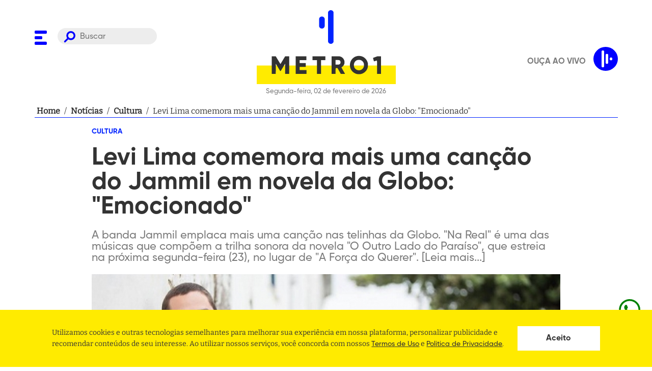

--- FILE ---
content_type: text/html; charset=utf-8
request_url: https://www.metro1.com.br/noticias/cultura/43516,levi-lima-comemora-mais-uma-cancao-do-jammil-em-novela-da-globo-emocionado
body_size: 26238
content:
<!DOCTYPE html><html lang="pt-br"><head><link rel="stylesheet" type="text/css" charSet="UTF-8" href="https://cdnjs.cloudflare.com/ajax/libs/slick-carousel/1.6.0/slick.min.css"/><link rel="stylesheet" type="text/css" href="https://cdnjs.cloudflare.com/ajax/libs/slick-carousel/1.6.0/slick-theme.min.css"/><link rel="preload" href="/assets/fonts/Bitter/static/Bitter-Regular.ttf" as="font" crossorigin=""/><link rel="preload" href="/assets/fonts/Gilroy/Gilroy-ExtraBold.otf" as="font" crossorigin=""/><link rel="preload" href="/assets/fonts/Gilroy/Gilroy-Bold.otf" as="font" crossorigin=""/><link rel="preload" href="/assets/fonts/Gilroy/Gilroy-Medium.otf" as="font" crossorigin=""/><script async="" src="https://www.instagram.com/embed.js"></script><script async="" src="https://platform.twitter.com/widgets.js"></script><script async="" src="https://www.googletagservices.com/tag/js/gpt.js"></script><link rel="apple-touch-icon" sizes="57x57" href="/apple-icon-57x57.png"/><link rel="apple-touch-icon" sizes="60x60" href="/apple-icon-60x60.png"/><link rel="apple-touch-icon" sizes="72x72" href="/apple-icon-72x72.png"/><link rel="apple-touch-icon" sizes="76x76" href="/apple-icon-76x76.png"/><link rel="apple-touch-icon" sizes="114x114" href="/apple-icon-114x114.png"/><link rel="apple-touch-icon" sizes="120x120" href="/apple-icon-120x120.png"/><link rel="apple-touch-icon" sizes="144x144" href="/apple-icon-144x144.png"/><link rel="apple-touch-icon" sizes="152x152" href="/apple-icon-152x152.png"/><link rel="apple-touch-icon" sizes="180x180" href="/apple-icon-180x180.png"/><link rel="icon" type="image/png" sizes="64x64" href="/assets/favicon-dark.png"/><link rel="manifest" href="/manifest.json"/><meta name="msapplication-TileColor" content="#ffffff"/><meta name="msapplication-TileImage" content="/ms-icon-144x144.png"/><meta name="theme-color" content="#ffffff"/><meta name="facebook-domain-verification" content="agpaw7a1ikxz0qfjra2yyujiw9cvqp"/><script defer="" src="https://cdn.onesignal.com/sdks/OneSignalSDK.js" async=""></script><script defer="">
             window.OneSignal = window.OneSignal || [];
             OneSignal.push(function() {
               OneSignal.init({
                 appId: "fe926803-3d18-4f02-8e3d-f19e7da6730f",
                 safari_web_id: "web.onesignal.auto.639febc2-a356-4a97-8e69-81281557724a",
                 promptOptions: {
                  actionMessage:
                    "Metro 1 gostaria de mostrar notificações de suas últimas notícias!",
                  acceptButtonText: "PERMITIR",
                  cancelButtonText: "NÃO, OBRIGADO",
                },

                 notifyButton: {
                   enable: true,
                 },
               });
             });
          </script><script>(function(w,d,s,l,i){w[l] = w[l] || [];w[l].push({'gtm.start':
                    new Date().getTime(),event:'gtm.js'});var f=d.getElementsByTagName(s)[0],
                    j=d.createElement(s),dl=l!='dataLayer'?'&l='+l:'';j.async=true;j.src=
                    'https://www.googletagmanager.com/gtm.js?id='+i+dl;f.parentNode.insertBefore(j,f);
                    })(window,document,'script','dataLayer','GTM-M7FV327K');</script><script async="" src="https://securepubads.g.doubleclick.net/tag/js/gpt.js"></script><script>
            window.googletag = window.googletag || {cmd: []};

             window.googletag.cmd.push(() => {
               window.mapping = googletag.sizeMapping()
                  .addSize([1024, 0], [[980, 180],[930, 180], [728, 90],[640,480], [160,600], [380,415]])
                  .addSize([980, 0], [[728, 90], [565, 70],[640,480], [160,600], [380,415]])
                  .addSize([728, 0], [[480, 60], [320, 50], [234, 60],[640,480], [160,600], [380,415]])
                  .addSize([640, 0], [[320, 240], [234, 60],[640,480], [160,600]])
                  .addSize([0, 0], [[336, 280], [320, 240], [320, 50], [234, 60], [160,600]])
                  .build();

               window.googletag.defineSlot('/21707467271/Super-Banner-entre-Noticias', [728, 90], 'div-gpt-ad-1525049457756-2').defineSizeMapping(window.mapping).addService(googletag.pubads());
               window.googletag.defineSlot('/21707467271/Super-Banner-Superior', [728, 90], 'div-gpt-ad-1528227811441-0').defineSizeMapping(window.mapping).addService(googletag.pubads());
               window.googletag.defineSlot('/21707467271/Outlimit', [640, 480], 'div-gpt-ad-1549296380337-0').defineSizeMapping(window.mapping).addService(googletag.pubads());
               window.googletag.defineSlot('/21707467271/Top-Banner-Principal', [930, 180], 'div-gpt-ad-1525049457756-8').defineSizeMapping(window.mapping).addService(googletag.pubads());
               window.googletag.defineSlot('/21707467271/home-bloco-comentarios', [380, 415], 'div-gpt-ad-1624319137040-0').defineSizeMapping(window.mapping).addService(googletag.pubads());
               window.googletag.defineSlot('/21707467271/super-banner-interna-noticia', [[728, 90], [320, 50]], 'div-gpt-ad-1624318940359-0').defineSizeMapping(window.mapping).addService(googletag.pubads());

               window.googletag.pubads().enableSingleRequest();
               window.googletag.pubads().collapseEmptyDivs();
               window.googletag.enableServices();
             });
          </script><meta charSet="UTF-8"/><meta http-equiv="x-ua-compatible" content="IE=edge,chrome=1"/><meta name="viewport" content="width=device-width, initial-scale=1"/><link rel="base" href="https://www.metro1.com.br"/><meta name="theme-color" content="#FFFFFF"/><meta name="msapplication-TileColor" content="#FFFFFF"/><title>Levi Lima comemora mais uma canção do Jammil em novela da Globo: &quot;Emocionado&quot; - Metro 1</title><meta name="robots" content="index,follow"/><meta name="googlebot" content="index,follow"/><meta name="description" content="A banda Jammil emplaca mais uma canção nas telinhas da Globo. &quot;Na Real&quot; é uma das músicas que compõem a trilha sonora da novela &quot;O Outro Lado do Paraíso&quot;, que estreia na próxima segunda-feira (23), no lugar de &quot;A Força do Querer&quot;. [Leia mais...]
"/><meta name="twitter:card" content="summary_large_image"/><meta name="twitter:site" content="@metro1"/><meta name="twitter:creator" content="@metro1"/><meta property="fb:app_id" content="215134551966885"/><meta property="og:url" content="https://www.metro1.com.br/noticias/cultura/43516,levi-lima-comemora-mais-uma-cancao-do-jammil-em-novela-da-globo-emocionado"/><meta property="og:type" content="website"/><meta property="og:title" content="Levi Lima comemora mais uma canção do Jammil em novela da Globo: &quot;Emocionado&quot; - Metro 1"/><meta property="og:description" content="A banda Jammil emplaca mais uma canção nas telinhas da Globo. &quot;Na Real&quot; é uma das músicas que compõem a trilha sonora da novela &quot;O Outro Lado do Paraíso&quot;, que estreia na próxima segunda-feira (23), no lugar de &quot;A Força do Querer&quot;. [Leia mais...]
"/><meta property="og:image" content="https://api.metro1.com.br/noticias/43516,levi-lima-comemora-mais-uma-cancao-do-jammil-em-novela-da-globo-emocionado-3.jpg"/><meta property="og:image:alt" content="Thumbnail"/><meta property="og:image:width" content="1200"/><meta property="og:image:height" content="630"/><meta property="og:locale" content="pt_BR"/><meta property="og:site_name" content="Levi Lima comemora mais uma canção do Jammil em novela da Globo: &quot;Emocionado&quot; - Metro 1"/><link rel="canonical" href="https://www.metro1.com.br/noticias/cultura/43516,levi-lima-comemora-mais-uma-cancao-do-jammil-em-novela-da-globo-emocionado"/><meta name="referrer" content="no-referrer-when-downgrade"/><meta name="google" content="notranslate"/><meta name="MobileOptimized" content="320"/><meta name="HandheldFriendly" content="True"/><meta property="fb:pages" content="111209462238356"/><meta name="image" content="https://api.metro1.com.br/noticias/43516,levi-lima-comemora-mais-uma-cancao-do-jammil-em-novela-da-globo-emocionado-3.jpg"/><meta property="twitter:image" content="https://api.metro1.com.br/noticias/43516,levi-lima-comemora-mais-uma-cancao-do-jammil-em-novela-da-globo-emocionado-3.jpg"/><meta name="next-head-count" content="32"/><link rel="preload" href="/_next/static/css/aea3675af88d5deac27b.css" as="style"/><link rel="stylesheet" href="/_next/static/css/aea3675af88d5deac27b.css" data-n-g=""/><noscript data-n-css=""></noscript><link rel="preload" href="/_next/static/chunks/webpack-f109c071d7ac201663fa.js" as="script"/><link rel="preload" href="/_next/static/chunks/framework.bf5ed108d6c23a237d21.js" as="script"/><link rel="preload" href="/_next/static/chunks/b4b8a5c778ab29ac69145c3030660a5fcef7874d.114fc249aa1540b2d7f1.js" as="script"/><link rel="preload" href="/_next/static/chunks/main-985f2ed061a0502bea12.js" as="script"/><link rel="preload" href="/_next/static/chunks/661a6161175cf702215182c3b7392056c7b307a7.bd38e5a2255196512cfc.js" as="script"/><link rel="preload" href="/_next/static/chunks/29ef78731a8d7660970932eedb4b2d7ac3a178bc.7b620db078f6f21d338d.js" as="script"/><link rel="preload" href="/_next/static/chunks/cb56de6b0ca39d8bc0a887eb8b91fb59b074f3f5.43606562d9252cf5f06e.js" as="script"/><link rel="preload" href="/_next/static/chunks/pages/_app-bf31a06e3de8c79e9450.js" as="script"/><link rel="preload" href="/_next/static/chunks/41155975.ffcec48cd6771b16b068.js" as="script"/><link rel="preload" href="/_next/static/chunks/68c0a17d.a43692f83a1a91b4acaa.js" as="script"/><link rel="preload" href="/_next/static/chunks/cb355538.d3d4aa8080ea6ebf4488.js" as="script"/><link rel="preload" href="/_next/static/chunks/de5a084e9ad1d2f2cbdb6427d0c0847a39051242.49925a6894b62b4a3a2a.js" as="script"/><link rel="preload" href="/_next/static/chunks/d245cc0cd9bd24c9048528d404014dd3234153dd.d0d02872d3bc08ac8bf6.js" as="script"/><link rel="preload" href="/_next/static/chunks/6448e691bbc6f14ec0c592b6a46fd0a9e447b6a1.37dcc894ce5d27bf707b.js" as="script"/><link rel="preload" href="/_next/static/chunks/f95958964eacf5a4c684222cb3b7a2dcb7d3b6dc.c47b59311435a6580290.js" as="script"/><link rel="preload" href="/_next/static/chunks/pages/noticias/%5Bslug-category%5D/%5Brequest%5D-84b3a34a32de0c8d117b.js" as="script"/><style data-styled="" data-styled-version="5.2.3">.dQhHcy{display:block;width:100%;max-width:1185px;margin:0 auto;padding:0 20px;position:relative;z-index:2;}/*!sc*/
data-styled.g1[id="styles__Container-crtx69-0"]{content:"dQhHcy,"}/*!sc*/
.cMJtEK{margin-bottom:21px;}/*!sc*/
.cMJtEK h3,.cMJtEK h2,.cMJtEK h1{font-family:'Gilroy',sans-serif;font-size:4.2rem;font-weight:bolder;color:#0023FF;}/*!sc*/
@media only screen and (max-width:768px){.cMJtEK{margin-bottom:10px;}.cMJtEK h3,.cMJtEK h2,.cMJtEK h1{font-size:2.7rem;}}/*!sc*/
data-styled.g2[id="styles__TitleSection-crtx69-1"]{content:"cMJtEK,"}/*!sc*/
@font-face{font-family:"Bitter";src:url("/assets/fonts/Bitter/static/Bitter-Regular.ttf");font-style:normal;font-weight:500;font-display:swap;}/*!sc*/
@font-face{font-family:"Gilroy";src:url("/assets/fonts/Gilroy/Gilroy-ExtraBold.otf");font-style:normal;font-weight:900;font-display:swap;}/*!sc*/
@font-face{font-family:"Gilroy";src:url("/assets/fonts/Gilroy/Gilroy-Bold.otf");font-style:normal;font-weight:700;font-display:swap;}/*!sc*/
@font-face{font-family:"Gilroy";src:url("/assets/fonts/Gilroy/Gilroy-Medium.otf");font-style:normal;font-weight:500;font-display:swap;}/*!sc*/
*{margin:0;padding:0;box-sizing:border-box;outline:0;}/*!sc*/
html{font-size:10px;height:100%;}/*!sc*/
@media (min-width:1981px){html{font-size:10px;}}/*!sc*/
body{height:auto;vertical-align:baseline;text-rendering:optimizeLegibility !important;-webkit-font-smoothing:antialiased !important;-moz-osx-font-smoothing:grayscale;background-color:#FFFFFF;}/*!sc*/
body,#root{min-height:100vh;position:relative;}/*!sc*/
#root{height:100%;}/*!sc*/
h1,h2,h3,h4,h5,h6,strong{font-family:'Gilroy',sans-serif;font-weight:700;}/*!sc*/
a{-webkit-text-decoration:none;text-decoration:none;font-weight:700;background:none;cursor:pointer;border:0;-webkit-transition:180ms ease-in-out;transition:180ms ease-in-out;}/*!sc*/
button{cursor:pointer;border:0;display:-webkit-box;display:-webkit-flex;display:-ms-flexbox;display:flex;-webkit-box-pack:center;-webkit-justify-content:center;-ms-flex-pack:center;justify-content:center;-webkit-align-items:center;-webkit-box-align:center;-ms-flex-align:center;align-items:center;}/*!sc*/
ul{text-align:left;padding:revert;}/*!sc*/
body,input,button{font-family:'Bitter',-apple-system,BlinkMacSystemFont,'Segoe UI',Roboto,Helvetica,Arial,sans-serif,'Apple Color Emoji','Segoe UI Emoji','Segoe UI Symbol';font-size:1.6rem;line-height:1;color:#333333;}/*!sc*/
data-styled.g18[id="sc-global-hxcyQg1"]{content:"sc-global-hxcyQg1,"}/*!sc*/
.enoXbg{display:-webkit-box;display:-webkit-flex;display:-ms-flexbox;display:flex;-webkit-box-pack:center;-webkit-justify-content:center;-ms-flex-pack:center;justify-content:center;-webkit-align-items:center;-webkit-box-align:center;-ms-flex-align:center;align-items:center;width:100%;margin-bottom:20px;padding:0 20px;}/*!sc*/
data-styled.g19[id="styles__Container-sc-63osx4-0"]{content:"enoXbg,"}/*!sc*/
.cvRvig{display:-webkit-box;display:-webkit-flex;display:-ms-flexbox;display:flex;width:100%;max-width:1145px;border-bottom:1px solid #0023FF;-webkit-align-items:center;-webkit-box-align:center;-ms-flex-align:center;align-items:center;gap:4px;font-size:16px;line-height:24px;font-weight:400;}/*!sc*/
data-styled.g20[id="styles__Content-sc-63osx4-1"]{content:"cvRvig,"}/*!sc*/
.jXJhPe{min-width:5px;margin:0 4px;color:#333333;overflow:hidden;display:-webkit-box;-webkit-box-orient:vertical;-webkit-line-clamp:1;}/*!sc*/
data-styled.g21[id="styles__Item-sc-63osx4-2"]{content:"jXJhPe,"}/*!sc*/
.WSLQd:hover{-webkit-text-decoration:underline;text-decoration:underline;}/*!sc*/
data-styled.g22[id="styles__Redirecionar-sc-63osx4-3"]{content:"WSLQd,"}/*!sc*/
.dmgWYT{list-style:none;display:-webkit-box;display:-webkit-flex;display:-ms-flexbox;display:flex;-webkit-flex-flow:row wrap;-ms-flex-flow:row wrap;flex-flow:row wrap;margin-bottom:20px;padding:0;}/*!sc*/
data-styled.g23[id="styles__MenuSocial-fvfyc4-0"]{content:"dmgWYT,"}/*!sc*/
.fSsJaC{padding:0 10px;}/*!sc*/
.fSsJaC:first-of-type{padding-left:0;}/*!sc*/
.fSsJaC:first-of-type{padding-right:0;}/*!sc*/
.fSsJaC:last-child{margin-right:0;}/*!sc*/
.fSsJaC svg path{fill:#0023FF;}/*!sc*/
data-styled.g24[id="styles__MenuSocialLogo-fvfyc4-1"]{content:"fSsJaC,"}/*!sc*/
.kPtpmW{background-color:#FFEB00;padding-top:83px;}/*!sc*/
data-styled.g25[id="styles__FooterWrapper-cxyxyu-0"]{content:"kPtpmW,"}/*!sc*/
.fUipYo{grid-column:2;color:#333333;font-size:20px;}/*!sc*/
.fUipYo em{margin-bottom:20px;display:block;font-style:normal;white-space:pre-wrap;word-break:break-word;line-height:1.4;}/*!sc*/
.fUipYo em:last-child{margin-bottom:0;}/*!sc*/
.fUipYo em a{color:#333333;font-weight:bold;}/*!sc*/
.fUipYo em a:hover{-webkit-text-decoration:underline;text-decoration:underline;}/*!sc*/
@media only screen and (max-width:630px){.fUipYo{font-size:1.3rem;padding:0 40px;}}/*!sc*/
data-styled.g26[id="styles__Address-cxyxyu-1"]{content:"fUipYo,"}/*!sc*/
.irAVhq{display:grid;grid-template-columns:auto 403px;overflow:hidden;}/*!sc*/
@media only screen and (max-width:768px){.irAVhq{grid-template-columns:1fr;}}/*!sc*/
.irAVhq .styles__MenuSocial-fvfyc4-0{-webkit-align-self:flex-end;-ms-flex-item-align:end;align-self:flex-end;display:-webkit-inline-box;display:-webkit-inline-flex;display:-ms-inline-flexbox;display:inline-flex;width:300px;}/*!sc*/
.irAVhq .styles__MenuSocial-fvfyc4-0 li{-webkit-flex:1;-ms-flex:1;flex:1;}/*!sc*/
@media only screen and (max-width:768px){.irAVhq .styles__MenuSocial-fvfyc4-0{display:none;}}/*!sc*/
.irAVhq .styles__MenuSocial-fvfyc4-0 svg{margin-bottom:0;}/*!sc*/
.irAVhq svg{width:100%;grid-column:2;margin-top:83px;margin-bottom:-60px;}/*!sc*/
.irAVhq svg path{fill:#0023FF;}/*!sc*/
data-styled.g27[id="styles__FooterContent-cxyxyu-2"]{content:"irAVhq,"}/*!sc*/
.ggFkUZ{width:100%;border:none;border-radius:30px;padding:8px 20px 5px 44px;background-color:#7b7b7b22;color:#7b7b7b;background-image:url('/assets/search.svg');background-repeat:no-repeat;background-position:12px 6px;background-size:23px;font-size:16px;font-family:'Gilroy',sans-serif;}/*!sc*/
@media only screen and (max-width:768px){.ggFkUZ{display:none;}}/*!sc*/
data-styled.g30[id="styles__Input-sc-18kbtci-1"]{content:"ggFkUZ,"}/*!sc*/
.bNwlFY{visibility:hidden;opacity:0;position:fixed;top:0;right:0;bottom:0;left:0;z-index:9;display:-webkit-box;display:-webkit-flex;display:-ms-flexbox;display:flex;-webkit-align-items:center;-webkit-box-align:center;-ms-flex-align:center;align-items:center;-webkit-box-pack:center;-webkit-justify-content:center;-ms-flex-pack:center;justify-content:center;width:100%;height:100vh;background:rgba(0,0,0,0.5);}/*!sc*/
data-styled.g31[id="styles__Wrapper-d0mmlq-0"]{content:"bNwlFY,"}/*!sc*/
.dVWjlv{width:80%;height:40px;background-color:white;background-image:url('/assets/search.svg');background-repeat:no-repeat;background-position:calc(100% - 20px) center;background-size:25px;padding:0 calc(40px + 25px) 0 20px;border:0;}/*!sc*/
.dVWjlv:focus{box-shadow:0 0 5px 0 #3a4042;}/*!sc*/
data-styled.g32[id="styles__Input-d0mmlq-1"]{content:"dVWjlv,"}/*!sc*/
.iLSNzE{display:none;position:absolute;left:35px;top:50%;-webkit-transform:translateY(-50%);-ms-transform:translateY(-50%);transform:translateY(-50%);width:25px;height:25px;background-color:transparent;background-image:url('/assets/search.svg');background-repeat:no-repeat;background-position:center center;background-size:25px;}/*!sc*/
@media only screen and (max-width:768px){.iLSNzE{display:initial;}}/*!sc*/
data-styled.g33[id="styles__Button-d0mmlq-2"]{content:"iLSNzE,"}/*!sc*/
.dBWtAx{position:absolute;top:20px;right:20px;width:25px;height:25px;background-color:transparent;}/*!sc*/
.dBWtAx > svg{width:100%;height:100%;}/*!sc*/
.dBWtAx > svg g{fill:white;}/*!sc*/
data-styled.g34[id="styles__ButtonClose-d0mmlq-3"]{content:"dBWtAx,"}/*!sc*/
.oqdtL{position:fixed;background:#FFFFFF;top:0;width:100%;height:139px;opacity:0;-webkit-transform:translateY(-100px);-ms-transform:translateY(-100px);transform:translateY(-100px);pointer-events:none;border-bottom:1px solid #DDDDDD;box-shadow:0 4px 8px rgb(0 0 0 / 15%);-webkit-transition:all 0.2s ease;transition:all 0.2s ease;z-index:1030;}/*!sc*/
@media only screen and (max-width:630px){.oqdtL{margin-bottom:15px;}}/*!sc*/
@media only screen and (max-width:768px){.oqdtL{height:113px;}}/*!sc*/
data-styled.g35[id="styles__HeaderWrapper-dmb9s1-0"]{content:"oqdtL,"}/*!sc*/
.hRPDWs{display:-webkit-box;display:-webkit-flex;display:-ms-flexbox;display:flex;-webkit-align-items:center;-webkit-box-align:center;-ms-flex-align:center;align-items:center;}/*!sc*/
data-styled.g36[id="styles__HeaderContent-dmb9s1-1"]{content:"hRPDWs,"}/*!sc*/
.kRlseU{display:grid;grid-template-columns:240px auto 240px;-webkit-align-items:center;-webkit-box-align:center;-ms-flex-align:center;align-items:center;}/*!sc*/
@media only screen and (max-width:768px){.kRlseU{grid-template-columns:60px auto 60px;gap:10px;-webkit-align-items:center;-webkit-box-align:center;-ms-flex-align:center;align-items:center;}}/*!sc*/
data-styled.g37[id="styles__HeaderCont-dmb9s1-2"]{content:"kRlseU,"}/*!sc*/
.kGWRdp{gap:5px;display:grid;grid-template-columns:40px auto;}/*!sc*/
@media only screen and (max-width:768px){.kGWRdp{position:relative;display:block;}}/*!sc*/
data-styled.g38[id="styles__LeftCont-dmb9s1-3"]{content:"kGWRdp,"}/*!sc*/
.dUBozl{position:relative;top:4px;}/*!sc*/
.dUBozl svg path{fill:blue;}/*!sc*/
@media only screen and (max-width:768px){.dUBozl{position:absolute;top:50%;-webkit-transform:translateY(-50%);-ms-transform:translateY(-50%);transform:translateY(-50%);}.dUBozl svg{width:25px;height:25px;}}/*!sc*/
data-styled.g39[id="styles__ToggleMenu-dmb9s1-4"]{content:"dUBozl,"}/*!sc*/
.bsCjzD{justify-self:center;}/*!sc*/
.bsCjzD > p{font-size:13px;font-family:'Gilroy',sans-serif;color:#7b7b7b;text-align:center;margin-top:5px;}/*!sc*/
.bsCjzD svg{width:100%;height:100px;}/*!sc*/
.bsCjzD svg #rect{fill:#FFEB00;}/*!sc*/
.bsCjzD svg #texto{fill:#333333;}/*!sc*/
.bsCjzD svg #texto path{fill:#333333;}/*!sc*/
@media only screen and (max-width:768px){.bsCjzD svg{height:60px;}.bsCjzD > p{font-size:11px;}}/*!sc*/
data-styled.g40[id="styles__LogoContent-dmb9s1-5"]{content:"bsCjzD,"}/*!sc*/
.gQDQxq{padding:20px 0;position:relative;background:#FFFFFF;width:100%;}/*!sc*/
@media only screen and (max-width:630px){.gQDQxq{margin-bottom:15px;}}/*!sc*/
@media only screen and (max-width:768px){.gQDQxq > .styles__Container-crtx69-0{position:static;}}/*!sc*/
data-styled.g41[id="styles__HeaderWrapper-sc-12f9ssu-0"]{content:"gQDQxq,"}/*!sc*/
.fsA-DJn{display:grid;grid-template-columns:240px auto 240px;}/*!sc*/
@media only screen and (max-width:768px){.fsA-DJn{grid-template-columns:60px auto 60px;gap:10px;-webkit-align-items:center;-webkit-box-align:center;-ms-flex-align:center;align-items:center;}}/*!sc*/
data-styled.g42[id="styles__HeaderCont-sc-12f9ssu-1"]{content:"fsA-DJn,"}/*!sc*/
.hVenA{gap:5px;display:grid;-webkit-align-self:start;-ms-flex-item-align:start;align-self:start;-webkit-align-items:flex-end;-webkit-box-align:flex-end;-ms-flex-align:flex-end;align-items:flex-end;grid-template-columns:40px auto;margin-top:35px;}/*!sc*/
@media only screen and (max-width:768px){.hVenA{position:relative;display:block;-webkit-align-self:center;-ms-flex-item-align:center;align-self:center;margin-top:0;}}/*!sc*/
data-styled.g43[id="styles__LeftCont-sc-12f9ssu-2"]{content:"hVenA,"}/*!sc*/
.icQtry{position:relative;top:4px;}/*!sc*/
.icQtry svg path{fill:blue;}/*!sc*/
@media only screen and (max-width:768px){.icQtry{position:absolute;top:50%;-webkit-transform:translateY(-50%);-ms-transform:translateY(-50%);transform:translateY(-50%);}.icQtry svg{width:25px;height:25px;}}/*!sc*/
data-styled.g44[id="styles__ToggleMenu-sc-12f9ssu-3"]{content:"icQtry,"}/*!sc*/
.iApUxc{justify-self:center;}/*!sc*/
.iApUxc > p{font-size:13px;font-family:'Gilroy',sans-serif;color:#7b7b7b;text-align:center;margin-top:5px;}/*!sc*/
.iApUxc svg,.iApUxc img{width:100%;}/*!sc*/
.iApUxc svg#mobile,.iApUxc img#mobile{text-align:center;display:none;}/*!sc*/
@media only screen and (max-width:768px){.iApUxc svg#mobile,.iApUxc img#mobile{display:block;}}/*!sc*/
@media only screen and (max-width:768px){.iApUxc svg#desktop,.iApUxc img#desktop{display:none;}}/*!sc*/
.iApUxc svg #signo,.iApUxc img #signo{fill:#0023FF;}/*!sc*/
.iApUxc svg #signo rect,.iApUxc img #signo rect{fill:#0023FF;}/*!sc*/
.iApUxc svg #signo path,.iApUxc img #signo path{fill:#0023FF;}/*!sc*/
.iApUxc svg #rect,.iApUxc img #rect{fill:#FFEB00;}/*!sc*/
.iApUxc svg #rect path,.iApUxc img #rect path{fill:#FFEB00;}/*!sc*/
.iApUxc svg #texto,.iApUxc img #texto{fill:#333333;}/*!sc*/
.iApUxc svg #texto path,.iApUxc img #texto path{fill:#333333;}/*!sc*/
@media only screen and (max-width:768px){.iApUxc > p{font-size:11px;}}/*!sc*/
data-styled.g45[id="styles__LogoContent-sc-12f9ssu-4"]{content:"iApUxc,"}/*!sc*/
.gjnLJo{display:block;color:#7B7B7B;font-family:'Gilroy';font-size:1.3rem;text-transform:uppercase;margin-top:10px;}/*!sc*/
data-styled.g47[id="styles__ThemeLegend-ml4bh7-0"]{content:"gjnLJo,"}/*!sc*/
.dKUaHe{position:absolute;bottom:20px;right:30px;}/*!sc*/
.dKUaHe svg{width:58px;height:58px;}/*!sc*/
.dKUaHe svg path{fill:#0023FF;}/*!sc*/
.dKUaHe svg g{stroke:#0023FF;}/*!sc*/
data-styled.g48[id="styles__LogoMenu-sc-1am6g1g-0"]{content:"dKUaHe,"}/*!sc*/
.DIxVf{position:fixed;z-index:9999;left:0;top:0;background-color:#FFFFFF;width:100%;max-width:480px;height:100vh;max-height:100%;pointer-events:none;-webkit-transform:translateX(-100%);-ms-transform:translateX(-100%);transform:translateX(-100%);-webkit-transition:0.3s;transition:0.3s;overflow:hidden;}/*!sc*/
.DIxVf.active{pointer-events:all;opacity:1;-webkit-transform:translateX(0);-ms-transform:translateX(0);transform:translateX(0);}/*!sc*/
@media only screen and (min-width:768px){.DIxVf{background-color:#FFFFFF;}}/*!sc*/
data-styled.g49[id="styles__MenuWrapper-sc-1am6g1g-1"]{content:"DIxVf,"}/*!sc*/
.gBQanw{width:100%;padding:30px 0 30px 30px;position:relative;height:90%;overflow:auto;}/*!sc*/
data-styled.g50[id="styles__MenuContent-sc-1am6g1g-2"]{content:"gBQanw,"}/*!sc*/
.bXZkdL{list-style:none;margin:0;padding:0;}/*!sc*/
.bXZkdL.active{display:block;}/*!sc*/
.jOfgwL{list-style:none;margin:0;padding:0;margin:10px 0;display:none;}/*!sc*/
.jOfgwL.active{display:block;}/*!sc*/
.jOfgwL .styles__MenuItem-sc-1am6g1g-4 a{color:#7B7B7B !important;font-size:1.8rem;text-transform:uppercase;line-height:32px;}/*!sc*/
data-styled.g51[id="styles__MenuList-sc-1am6g1g-3"]{content:"bXZkdL,jOfgwL,"}/*!sc*/
.kEYoRd a{font-size:2.2rem;color:#333333;-webkit-transition:0.3s;transition:0.3s;display:inline-block;font-family:'Gilroy',sans-serif;line-height:44px;}/*!sc*/
.kEYoRd a.clicked svg{-webkit-transform:rotate(-180deg);-ms-transform:rotate(-180deg);transform:rotate(-180deg);}/*!sc*/
.kEYoRd svg{margin-left:10px;cursor:pointer;}/*!sc*/
.kEYoRd svg rect{fill:blue;}/*!sc*/
data-styled.g52[id="styles__MenuItem-sc-1am6g1g-4"]{content:"kEYoRd,"}/*!sc*/
.dDgQZv{cursor:pointer;background:none;font-size:0;top:32px;right:30px;position:absolute;}/*!sc*/
.dDgQZv svg{width:22px;height:22px;}/*!sc*/
.dDgQZv svg g{fill:#0023FF;}/*!sc*/
data-styled.g53[id="styles__CloseMenu-sc-1am6g1g-5"]{content:"dDgQZv,"}/*!sc*/
.hZktSW{display:block;height:50px;}/*!sc*/
.hZktSW svg .bulbBg{fill:#D3D3D3;-webkit-transition:0.3s;transition:0.3s;}/*!sc*/
data-styled.g54[id="styles__ToggleMode-sc-1am6g1g-6"]{content:"hZktSW,"}/*!sc*/
.dYHZJJ{position:absolute;z-index:9999999;bottom:30px;left:30px;}/*!sc*/
.dYHZJJ > a:first-child{display:block;margin-bottom:10px;}/*!sc*/
.dYHZJJ > a:first-child:hover{-webkit-text-decoration:underline;text-decoration:underline;}/*!sc*/
data-styled.g55[id="styles__ToggleModeAndLegalWrapper-sc-1am6g1g-7"]{content:"dYHZJJ,"}/*!sc*/
.fNRGez{position:fixed;bottom:88.05px;right:20px;height:48.05px;width:48.05px;color:green;cursor:pointer;z-index:9999999999;}/*!sc*/
.fNRGez div{position:absolute;top:3px;right:61px;background-color:black;max-width:75vw;color:white;padding:14.4px;-webkit-transform:rotateY(90deg);-ms-transform:rotateY(90deg);transform:rotateY(90deg);border-radius:10px;width:-webkit-max-content;width:-moz-max-content;width:max-content;}/*!sc*/
.fNRGez a{color:green !important;}/*!sc*/
.fNRGez a:visited{color:green !important;}/*!sc*/
.fNRGez:hover div{-webkit-transition:-webkit-transform 0.25s;-webkit-transition:transform 0.25s;transition:transform 0.25s;-webkit-transform:rotateY(0deg);-ms-transform:rotateY(0deg);transform:rotateY(0deg);}/*!sc*/
.fNRGez:hover div div:after{content:"";position:absolute;top:100%;right:50%;margin-right:-5px;border-width:5px;border-style:solid;border-color:black transparent transparent transparent;}/*!sc*/
.fNRGez:hover div svg{position:absolute;top:50%;-webkit-transform:translateY(-50%);-ms-transform:translateY(-50%);transform:translateY(-50%);right:-14px;}/*!sc*/
data-styled.g56[id="Layout__WhatsappButton-xs74wc-0"]{content:"fNRGez,"}/*!sc*/
.cynXuA{display:-webkit-box;display:-webkit-flex;display:-ms-flexbox;display:flex;-webkit-align-items:center;-webkit-box-align:center;-ms-flex-align:center;align-items:center;-webkit-box-pack:center;-webkit-justify-content:center;-ms-flex-pack:center;justify-content:center;margin-bottom:2.4rem;padding:40px 0;border:solid #d3d3d3;border-width:1px 0;}/*!sc*/
data-styled.g57[id="styles__Wrapper-hsnq08-0"]{content:"cynXuA,"}/*!sc*/
.ieyGEH{display:-webkit-box;display:-webkit-flex;display:-ms-flexbox;display:flex;}/*!sc*/
.ieyGEH button{-webkit-flex:1;-ms-flex:1;flex:1;width:40px;}/*!sc*/
.ieyGEH button:last-child{margin-left:10px;}/*!sc*/
.ieyGEH svg g,.ieyGEH svg path{fill:#0023FF;}/*!sc*/
@media only screen and (max-width:768px){.ieyGEH svg{width:20px;height:20px;}}/*!sc*/
data-styled.g61[id="styles__Buttons-sc-13qlklm-2"]{content:"ieyGEH,"}/*!sc*/
.gXQMRr{font-size:0;background:transparent;outline:0;border:none;}/*!sc*/
.gXQMRr svg{width:20px;}/*!sc*/
.gXQMRr svg path{fill:currentColor;}/*!sc*/
data-styled.g62[id="styles__ButtonMore-sc-13qlklm-3"]{content:"gXQMRr,"}/*!sc*/
.coTeKQ{display:-webkit-box;display:-webkit-flex;display:-ms-flexbox;display:flex;}/*!sc*/
.coTeKQ > a{position:relative;-webkit-align-self:flex-start;-ms-flex-item-align:start;align-self:flex-start;}/*!sc*/
.coTeKQ > a::before{content:'';position:absolute;top:0;height:0;width:100%;height:100%;border-radius:6px;background-image:linear-gradient( to bottom,transparent,transparent,rgba(0,0,0,1) );}/*!sc*/
.coTeKQ img{width:181px;height:137px;object-fit:cover;border-radius:6px;}/*!sc*/
.coTeKQ .left{width:100%;margin-right:11px;display:-webkit-box;display:-webkit-flex;display:-ms-flexbox;display:flex;-webkit-flex-direction:column;-ms-flex-direction:column;flex-direction:column;-webkit-box-pack:stretch;-webkit-justify-content:stretch;-ms-flex-pack:stretch;justify-content:stretch;}/*!sc*/
.coTeKQ .left > header{font-family:'Gilroy',sans-serif;color:#333333;-webkit-flex:1;-ms-flex:1;flex:1;}/*!sc*/
.coTeKQ .left > header .title{font-size:1.9rem;}/*!sc*/
.coTeKQ .left > header a{color:#333333;}/*!sc*/
.coTeKQ .left > header .category{display:block;font-size:1.5rem;color:#0023FF;text-transform:uppercase;padding-bottom:10px;font-family:'Gilroy',sans-serif;font-weight:bolder;}/*!sc*/
.coTeKQ .left footer{display:-webkit-box;display:-webkit-flex;display:-ms-flexbox;display:flex;-webkit-align-items:center;-webkit-box-align:center;-ms-flex-align:center;align-items:center;-webkit-box-pack:justify;-webkit-justify-content:space-between;-ms-flex-pack:justify;justify-content:space-between;margin-top:8px;}/*!sc*/
.coTeKQ .left footer > p{color:#a2a2a2;font-size:1.2rem;font-family:'Gilroy',sans-serif;}/*!sc*/
.coTeKQ .left footer > svg{width:20px;height:4px;}/*!sc*/
.coTeKQ .left footer > svg circle{fill:#0023FF;}/*!sc*/
@media only screen and (max-width:1377px){.coTeKQ img{width:154px;height:120px;}}/*!sc*/
@media only screen and (max-width:768px){.coTeKQ img{width:151.6px;height:129.53px;border-radius:6px;}.coTeKQ .left{border-bottom:0;padding-bottom:0;}.coTeKQ .left > header .title{font-size:1.8rem;}.coTeKQ .left > header .category{font-size:1.2rem;}}/*!sc*/
data-styled.g64[id="styles__Wrapper-sc-1iqgelv-0"]{content:"coTeKQ,"}/*!sc*/
.fFdKNS{display:-webkit-box;display:-webkit-flex;display:-ms-flexbox;display:flex;-webkit-align-items:center;-webkit-box-align:center;-ms-flex-align:center;align-items:center;-webkit-box-pack:center;-webkit-justify-content:center;-ms-flex-pack:center;justify-content:center;-webkit-flex-direction:column;-ms-flex-direction:column;flex-direction:column;text-align:center;position:relative;margin-top:20px;}/*!sc*/
.fFdKNS::before{content:'';width:100%;height:1px;background-color:#d3d3d3;position:absolute;top:50%;left:0;z-index:-1;}/*!sc*/
@media only screen and (max-width:768px){.fFdKNS svg{display:none;}}/*!sc*/
data-styled.g74[id="styles__MoreNews-sj3ngm-9"]{content:"fFdKNS,"}/*!sc*/
.hJOvxj button{padding:15px 30px 10px;background:#FFFFFF;color:#0023FF;display:inline-block;font-weight:bolder;font-family:'Gilroy',sans-serif;text-transform:uppercase;}/*!sc*/
data-styled.g91[id="styles__Wrapper-sc-12lw32t-0"]{content:"hJOvxj,"}/*!sc*/
.cjRHrx{width:75% !important;}/*!sc*/
.cjRHrx .styles__MoreNews-sj3ngm-9{margin-bottom:20px;}/*!sc*/
@media only screen and (max-width:768px){.cjRHrx{width:100% !important;}}/*!sc*/
data-styled.g100[id="styles__Wrapper-sc-1ffquwr-0"]{content:"cjRHrx,"}/*!sc*/
.kXmeqG .whatsapp-link-metropole{border-bottom:1px solid #d3d3d3;margin-bottom:15px;padding-bottom:10px;}/*!sc*/
.kXmeqG .whatsapp-link-metropole a{font-size:2rem;font-family:'Bitter',sans-serif;line-height:1.2;color:rgb(17,85,204);-webkit-text-decoration:underline;text-decoration:underline;font-weight:700;background:none;cursor:pointer;border:0px;-webkit-transition:all 180ms ease-in-out 0s;transition:all 180ms ease-in-out 0s;}/*!sc*/
data-styled.g101[id="styles__Content-sc-1ffquwr-1"]{content:"kXmeqG,"}/*!sc*/
.hJSbox{margin-bottom:15px;width:100%;}/*!sc*/
.hJSbox img{width:100%;max-width:100%;object-fit:cover;height:100%;}/*!sc*/
data-styled.g103[id="styles__ImageWrapper-sc-1ffquwr-3"]{content:"hJSbox,"}/*!sc*/
.clDgOr{margin-bottom:50px;display:grid;grid-template-columns:repeat(2,auto);padding:20px 0;border-bottom:1px solid #a2a2a2;}/*!sc*/
.clDgOr .styles__Buttons-sc-13qlklm-2{justify-self:end;-webkit-box-pack:end;-webkit-justify-content:flex-end;-ms-flex-pack:end;justify-content:flex-end;}/*!sc*/
@media only screen and (max-width:620px){.clDgOr{display:block;border:none;margin-bottom:0;}.clDgOr .styles__Buttons-sc-13qlklm-2{padding:20px 0;border-top:1px solid #a2a2a2;}}/*!sc*/
data-styled.g104[id="styles__InfoWrapper-sc-1ffquwr-4"]{content:"clDgOr,"}/*!sc*/
.iqMlSV p{color:#a2a2a2;font-size:1.5rem;font-family:'Gilroy',sans-serif;margin-bottom:10px;}/*!sc*/
data-styled.g105[id="styles__Details-sc-1ffquwr-5"]{content:"iqMlSV,"}/*!sc*/
.cHwHXo{display:block;margin-bottom:21px;font-family:'Gilroy',sans-serif;color:#333333;}/*!sc*/
.cHwHXo h2{font-size:1.4rem;font-weight:bold;margin-bottom:21px;color:#0023FF;text-transform:uppercase;}/*!sc*/
.cHwHXo h1{font-size:4.8rem;font-weight:bold;margin-bottom:21px;}/*!sc*/
.cHwHXo p{font-weight:normal;font-size:2.2rem;color:#7b7b7b;}/*!sc*/
@media only screen and (max-width:768px){.cHwHXo h1{font-size:2rem;margin-bottom:10px;}.cHwHXo h2{font-size:1.8rem;margin-bottom:10px;}.cHwHXo p{font-size:1.6rem;}}/*!sc*/
data-styled.g106[id="styles__Header-sc-1ffquwr-6"]{content:"cHwHXo,"}/*!sc*/
.ePhtZb{font-size:2rem;font-family:'Bitter',sans-serif;line-height:1.2;margin-bottom:15px;padding-bottom:10px;display:flow-root;}/*!sc*/
.ePhtZb a{color:#1155cc;-webkit-text-decoration:underline;text-decoration:underline;}/*!sc*/
.ePhtZb a,.ePhtZb b,.ePhtZb strong,.ePhtZb span{font-family:'Bitter',sans-serif;}/*!sc*/
.ePhtZb p{color:#333333;margin-bottom:10px;}/*!sc*/
.ePhtZb p:last-child{margin-bottom:0;}/*!sc*/
.ePhtZb img{max-width:100%;object-fit:cover;}/*!sc*/
@media only screen and (max-width:768px){.ePhtZb{font-size:1.6rem;}.ePhtZb iframe{max-width:100%;}.ePhtZb img{height:auto !important;}}/*!sc*/
data-styled.g107[id="styles__Body-sc-1ffquwr-7"]{content:"ePhtZb,"}/*!sc*/
.byMLWm{margin-bottom:20px;}/*!sc*/
.byMLWm > header{padding-bottom:10px;margin-bottom:15px;}/*!sc*/
.byMLWm .styles__TitleSection-crtx69-1{padding:20px 0;font-weight:100;}/*!sc*/
.byMLWm .styles__TitleSection-crtx69-1 b{padding-left:10px;}/*!sc*/
@media only screen and (max-width:768px){.byMLWm{margin-bottom:0;}}/*!sc*/
data-styled.g108[id="styles__RelatedWrapper-sc-1ffquwr-8"]{content:"byMLWm,"}/*!sc*/
.ieDcdm{display:grid;grid-template-columns:repeat(auto-fit,minmax(280px,1fr));grid-gap:20px;}/*!sc*/
@media only screen and (max-width:768px){.ieDcdm{grid-gap:10px;grid-template-columns:1fr;margin-top:20px;}.ieDcdm > article{border-bottom:1px solid #d3d3d3;padding-bottom:10px;}.ieDcdm > article > a{display:none;}.ieDcdm > article:last-child{border-bottom:0;}}/*!sc*/
data-styled.g110[id="styles__HorizontalNews-sc-1ffquwr-10"]{content:"ieDcdm,"}/*!sc*/
</style></head><body><div id="__next"><header class="styles__HeaderWrapper-sc-12f9ssu-0 gQDQxq"><div class="styles__Container-crtx69-0 dQhHcy"><div class="styles__HeaderCont-sc-12f9ssu-1 fsA-DJn"><div class="styles__LeftCont-sc-12f9ssu-2 hVenA"><a class="styles__ToggleMenu-sc-12f9ssu-3 icQtry"><svg xmlns="http://www.w3.org/2000/svg" width="24.772" height="28.074" viewBox="0 0 24.772 28.074"><path d="M2 28.074a2 2 0 0 1-2-2v-2.193a2 2 0 0 1 2-2h20.772a2 2 0 0 1 2 2v2.192a2 2 0 0 1-2 2zm0-10.94a2 2 0 0 1-2-2V12.94a2 2 0 0 1 2-2h11.482a2 2 0 0 1 2 2v2.193a2 2 0 0 1-2 2zM2 6.193a2 2 0 0 1-2-2V1.999a2 2 0 0 1 2-2h20.772a2 2 0 0 1 2 2v2.193a2 2 0 0 1-2 2z" fill="#00f"></path></svg></a><form class="styles__Wrapper-sc-18kbtci-0 iVEAhP"><input type="text" placeholder="Buscar" name="q" value="" class="styles__Input-sc-18kbtci-1 ggFkUZ"/></form><button class="styles__Button-d0mmlq-2 iLSNzE"></button><form class="styles__Wrapper-d0mmlq-0 bNwlFY"><button type="button" class="styles__ButtonClose-d0mmlq-3 dBWtAx"><svg height="365pt" viewBox="0 0 365.71733 365" width="365pt" xmlns="http://www.w3.org/2000/svg"><g fill="#f44336"><path d="M356.34 296.348L69.727 9.734c-12.5-12.5-32.766-12.5-45.247 0L9.375 24.816c-12.5 12.504-12.5 32.77 0 45.25L295.988 356.68c12.504 12.5 32.77 12.5 45.25 0l15.082-15.082c12.524-12.48 12.524-32.75.02-45.25zm0 0"></path><path d="M295.988 9.734L9.375 296.348c-12.5 12.5-12.5 32.77 0 45.25l15.082 15.082c12.504 12.5 32.77 12.5 45.25 0L356.34 70.086c12.504-12.5 12.504-32.766 0-45.246L341.258 9.758c-12.5-12.524-32.766-12.524-45.27-.024zm0 0"></path></g></svg></button><input type="text" placeholder="Buscar" name="q" value="" class="styles__Input-d0mmlq-1 dVWjlv"/></form></div><picture class="styles__LogoContent-sc-12f9ssu-4 iApUxc"><a href="/"><a><svg width="273" height="145" viewBox="0 0 273 145" fill="none" xmlns="http://www.w3.org/2000/svg" id="desktop"><rect id="rect" y="108.571" width="273" height="36.622" fill="#FEEA00"></rect><g id="signo" name="Grupo 692"><path d="M143.029 0.480927C141.901 1.0358 140.865 2.10857 140.31 3.3108L139.922 4.16162V32.8303C139.922 59.8714 139.94 61.5545 140.255 62.4423C141.531 66.1045 146.469 67.2328 149.244 64.5138C149.688 64.0699 150.224 63.3856 150.446 62.9787L150.834 62.2388V33.0153V3.7917L150.28 2.79292C149.225 0.869341 147.653 3.2302e-05 145.286 3.2302e-05C144.25 3.2302e-05 143.769 0.092512 143.029 0.480927Z" fill="#021BFF"></path><path d="M125.44 12.9656C124.237 13.5575 123.608 14.1864 122.943 15.4256C122.536 16.1654 122.536 16.2949 122.536 24.2297C122.536 32.2199 122.536 32.2754 122.961 33.0522C123.941 34.9203 125.495 35.9006 127.641 36.0301C128.88 36.1041 129.176 36.0486 130.193 35.6047C131.469 35.0313 132.449 34.051 133.06 32.7563C133.43 31.924 133.448 31.6835 133.448 24.2297V16.5539L132.93 15.4996C132.301 14.2234 131.062 13.0766 129.897 12.6882C129.416 12.5217 128.473 12.3923 127.807 12.3923C126.808 12.3923 126.364 12.5033 125.44 12.9656Z" fill="#021BFF"></path></g><g id="texto" name="Grupo 691"><path d="M197.61 89.9643C193.708 90.7226 191.192 91.9988 188.399 94.6807C185.274 97.6956 183.646 100.969 183.11 105.316C182.37 111.124 184.145 116.45 188.103 120.427C190.36 122.684 192.672 124.071 195.631 124.959C197.629 125.55 201.532 125.772 203.751 125.402C209.522 124.478 214.923 120.205 217.068 114.86C218.085 112.344 218.307 111.087 218.326 107.831C218.326 105.279 218.252 104.502 217.919 103.133C216.365 96.9372 211.353 91.8323 205.212 90.2602C203.289 89.7608 199.46 89.6128 197.61 89.9643ZM203.4 97.7325C205.656 98.3429 207.524 99.6746 208.874 101.672C210.206 103.651 210.558 104.89 210.558 107.646C210.558 109.681 210.502 110.125 210.058 111.327C209.17 113.824 207.45 115.803 205.249 116.894C201.31 118.818 196.667 118.097 193.671 115.1C192.136 113.565 191.34 112.011 190.952 109.847C189.916 104.206 192.82 99.1382 197.851 97.751C199.035 97.4181 202.197 97.4181 203.4 97.7325Z" fill="#333333"></path><path d="M29.5935 107.739V125.033H33.4777H37.3618L37.3988 115.045L37.4543 105.057L41.7823 112.27C45.7035 118.818 46.1474 119.484 46.5913 119.484C47.0352 119.484 47.4791 118.818 51.4187 112.233L55.7653 104.983L55.8207 115.008L55.8577 125.033H59.7419H63.626V107.739V90.4451L59.7049 90.4821L55.7837 90.5376L51.2522 98.0655C48.7368 102.209 46.6468 105.612 46.5913 105.612C46.5358 105.612 44.4272 102.19 41.9118 98.0285L37.3433 90.4451H33.4592H29.5935V107.739Z" fill="#333333"></path><path d="M76.3882 107.739V125.033H87.1158H97.8435V121.241V117.449H91H84.1565V114.305V111.161H90.2601H96.3638V107.461V103.762H90.2601H84.1565V100.895V98.0285H90.815H97.4735V94.2368V90.4451H86.9309H76.3882V107.739Z" fill="#333333"></path><path d="M109.496 94.2368V98.0285H113.935H118.374V111.53V125.033H122.258H126.142V111.53V98.0285H130.489H134.835V94.2368V90.4451H122.166H109.496V94.2368Z" fill="#333333"></path><path d="M147.042 107.739V125.033H150.927H154.811L154.848 119.336L154.903 113.658L156.697 113.602L158.491 113.547L158.935 114.249C159.176 114.638 160.655 117.227 162.209 119.983L165.058 125.033H169.201C173.066 125.033 173.344 125.014 173.214 124.718C173.159 124.533 171.568 121.722 169.682 118.448C167.813 115.174 166.278 112.437 166.278 112.344C166.297 112.252 166.759 111.882 167.333 111.53C169.515 110.162 171.457 107.387 172.123 104.687C172.567 102.93 172.4 100.045 171.772 98.2134C170.514 94.6437 167.37 91.7398 163.781 90.8151C162.45 90.4821 161.728 90.4451 154.681 90.4451H147.042V107.739ZM162.32 98.1949C164.78 99.3232 165.409 103.337 163.448 105.408C162.339 106.574 161.765 106.722 158.103 106.722H154.811V102.283V97.8435H158.196C161.081 97.8435 161.673 97.899 162.32 98.1949Z" fill="#333333"></path><path d="M232.586 92.0358C230.256 92.9051 228.314 93.6264 228.295 93.6634C228.24 93.7189 230.052 100.285 230.145 100.34C230.163 100.359 231.476 100.026 233.049 99.5821C234.621 99.1382 235.971 98.7868 236.063 98.7683C236.137 98.7683 236.193 104.669 236.193 111.9V125.033H240.077H243.961V107.739V90.4451L240.41 90.4636L236.84 90.4821L232.586 92.0358Z" fill="#333333"></path></g></svg><svg width="273" height="56" id="mobile" viewBox="0 0 273 56" fill="none" xmlns="http://www.w3.org/2000/svg"><rect id="rect" y="19.5712" width="273" height="36.622" fill="#FEEA00"></rect><g id="texto"><path d="M197.61 0.964253C193.708 1.72259 191.192 2.99881 188.399 5.68072C185.274 8.69555 183.646 11.9693 183.11 16.3159C182.37 22.1236 184.145 27.4504 188.103 31.4271C190.36 33.6836 192.672 35.0708 195.631 35.9586C197.629 36.5504 201.532 36.7724 203.751 36.4025C209.522 35.4777 214.923 31.2051 217.068 25.8598C218.085 23.3443 218.307 22.0866 218.326 18.8313C218.326 16.2789 218.252 15.5021 217.919 14.1334C216.365 7.93722 211.353 2.83234 205.212 1.26019C203.289 0.760798 199.46 0.61283 197.61 0.964253ZM203.4 8.73255C205.656 9.34291 207.524 10.6746 208.874 12.6722C210.206 14.6512 210.558 15.8905 210.558 18.6464C210.558 20.6809 210.502 21.1248 210.058 22.3271C209.17 24.824 207.45 26.8031 205.249 27.8943C201.31 29.8179 196.667 29.0966 193.671 26.1002C192.136 24.5651 191.34 23.0114 190.952 20.8474C189.916 15.2061 192.82 10.1382 197.851 8.75104C199.035 8.41811 202.197 8.41811 203.4 8.73255Z" fill="#333333"></path><path d="M29.5935 18.7388V36.0325H33.4777H37.3618L37.3988 26.0447L37.4543 16.0569L41.7823 23.2703C45.7035 29.8179 46.1474 30.4838 46.5913 30.4838C47.0352 30.4838 47.4791 29.8179 51.4187 23.2333L55.7653 15.9829L55.8207 26.0077L55.8577 36.0325H59.7419H63.626V18.7388V1.44513L59.7049 1.48212L55.7837 1.53761L51.2522 9.06546C48.7368 13.2085 46.6468 16.6118 46.5913 16.6118C46.5358 16.6118 44.4272 13.1901 41.9118 9.02847L37.3433 1.44513H33.4592H29.5935V18.7388Z" fill="#333333"></path><path d="M76.3882 18.7388V36.0325H87.1158H97.8435V32.2409V28.4492H91H84.1565V25.3049V22.1606H90.2601H96.3638V18.4614V14.7622H90.2601H84.1565V11.8953V9.02847H90.815H97.4735V5.2368V1.44513H86.9309H76.3882V18.7388Z" fill="#333333"></path><path d="M109.496 5.2368V9.02847H113.935H118.374V22.5305V36.0325H122.258H126.142V22.5305V9.02847H130.489H134.835V5.2368V1.44513H122.166H109.496V5.2368Z" fill="#333333"></path><path d="M147.042 18.7388V36.0325H150.927H154.811L154.848 30.3358L154.903 24.6575L156.697 24.602L158.491 24.5466L158.935 25.2494C159.176 25.6378 160.655 28.2272 162.209 30.9831L165.058 36.0325H169.201C173.066 36.0325 173.344 36.014 173.214 35.7181C173.159 35.5331 171.568 32.7218 169.682 29.448C167.813 26.1742 166.278 23.4368 166.278 23.3443C166.297 23.2518 166.759 22.8819 167.333 22.5305C169.515 21.1618 171.457 18.3874 172.123 15.687C172.567 13.9299 172.4 11.0445 171.772 9.21342C170.514 5.64371 167.37 2.73985 163.781 1.81505C162.45 1.48212 161.728 1.44513 154.681 1.44513H147.042V18.7388ZM162.32 9.19493C164.78 10.3232 165.409 14.3368 163.448 16.4083C162.339 17.5736 161.765 17.7216 158.103 17.7216H154.811V13.2825V8.84351H158.196C161.081 8.84351 161.673 8.89899 162.32 9.19493Z" fill="#333333"></path><path d="M232.586 3.03578C230.256 3.90509 228.314 4.62643 228.295 4.66342C228.24 4.71891 230.052 11.285 230.145 11.3405C230.163 11.359 231.476 11.026 233.049 10.5821C234.621 10.1382 235.971 9.7868 236.063 9.7683C236.137 9.7683 236.193 15.6685 236.193 22.9004V36.0325H240.077H243.961V18.7388V1.44513L240.41 1.46363L236.84 1.48212L232.586 3.03578Z" fill="#333333"></path></g></svg></a></a><p class="date">Domingo, 01 de fevereiro de 2026</p></picture></div></div></header><header class="styles__HeaderWrapper-dmb9s1-0 oqdtL"><div class="styles__HeaderContent-dmb9s1-1 hRPDWs"><div class="styles__Container-crtx69-0 dQhHcy"><div class="styles__HeaderCont-dmb9s1-2 kRlseU"><div class="styles__LeftCont-dmb9s1-3 kGWRdp"><a class="styles__ToggleMenu-dmb9s1-4 dUBozl"><svg xmlns="http://www.w3.org/2000/svg" width="24.772" height="28.074" viewBox="0 0 24.772 28.074"><path d="M2 28.074a2 2 0 0 1-2-2v-2.193a2 2 0 0 1 2-2h20.772a2 2 0 0 1 2 2v2.192a2 2 0 0 1-2 2zm0-10.94a2 2 0 0 1-2-2V12.94a2 2 0 0 1 2-2h11.482a2 2 0 0 1 2 2v2.193a2 2 0 0 1-2 2zM2 6.193a2 2 0 0 1-2-2V1.999a2 2 0 0 1 2-2h20.772a2 2 0 0 1 2 2v2.193a2 2 0 0 1-2 2z" fill="#00f"></path></svg></a><form class="styles__Wrapper-sc-18kbtci-0 iVEAhP"><input type="text" placeholder="Buscar" name="q" value="" class="styles__Input-sc-18kbtci-1 ggFkUZ"/></form><button class="styles__Button-d0mmlq-2 iLSNzE"></button><form class="styles__Wrapper-d0mmlq-0 bNwlFY"><button type="button" class="styles__ButtonClose-d0mmlq-3 dBWtAx"><svg height="365pt" viewBox="0 0 365.71733 365" width="365pt" xmlns="http://www.w3.org/2000/svg"><g fill="#f44336"><path d="M356.34 296.348L69.727 9.734c-12.5-12.5-32.766-12.5-45.247 0L9.375 24.816c-12.5 12.504-12.5 32.77 0 45.25L295.988 356.68c12.504 12.5 32.77 12.5 45.25 0l15.082-15.082c12.524-12.48 12.524-32.75.02-45.25zm0 0"></path><path d="M295.988 9.734L9.375 296.348c-12.5 12.5-12.5 32.77 0 45.25l15.082 15.082c12.504 12.5 32.77 12.5 45.25 0L356.34 70.086c12.504-12.5 12.504-32.766 0-45.246L341.258 9.758c-12.5-12.524-32.766-12.524-45.27-.024zm0 0"></path></g></svg></button><input type="text" placeholder="Buscar" name="q" value="" class="styles__Input-d0mmlq-1 dVWjlv"/></form></div><picture class="styles__LogoContent-dmb9s1-5 bsCjzD"><a href="/"><a><svg width="178" height="36" id="mobile" viewBox="0 0 178 36" fill="none" xmlns="http://www.w3.org/2000/svg"><rect id="rect" y="12.3151" width="178" height="23.878" fill="#FEEA00"></rect><g id="texto"><path d="M128.845 0.183077C126.3 0.677521 124.66 1.50963 122.839 3.25828C120.801 5.224 119.74 7.35855 119.39 10.1926C118.908 13.9793 120.066 17.4525 122.646 20.0453C124.118 21.5165 125.625 22.421 127.555 22.9999C128.857 23.3858 131.402 23.5305 132.849 23.2893C136.611 22.6863 140.133 19.9006 141.532 16.4153C142.195 14.7752 142.34 13.9552 142.352 11.8327C142.352 10.1684 142.304 9.66194 142.087 8.76953C141.074 4.72955 137.805 1.4011 133.802 0.376031C132.547 0.0504208 130.051 -0.0460562 128.845 0.183077ZM132.62 5.24812C134.091 5.64608 135.309 6.51438 136.189 7.81682C137.058 9.1072 137.287 9.91519 137.287 11.7121C137.287 13.0386 137.251 13.3281 136.961 14.1119C136.382 15.74 135.261 17.0304 133.826 17.7419C131.257 18.9961 128.23 18.5258 126.276 16.5721C125.275 15.5712 124.757 14.5581 124.504 13.1472C123.828 9.46899 125.722 6.16465 129.002 5.26018C129.774 5.0431 131.836 5.0431 132.62 5.24812Z" fill="#333333"></path><path d="M19.2954 11.7724V23.0481H21.8279H24.3605L24.3846 16.5359L24.4207 10.0237L27.2427 14.727C29.7993 18.9961 30.0888 19.4302 30.3782 19.4302C30.6676 19.4302 30.9571 18.9961 33.5258 14.7028L36.3598 9.97547L36.396 16.5118L36.4201 23.0481H38.9526H41.4851V11.7724V0.496605L38.9285 0.520724L36.3718 0.556903L33.4172 5.46517C31.7771 8.16652 30.4144 10.3855 30.3782 10.3855C30.342 10.3855 28.9672 8.15446 27.3271 5.44105L24.3484 0.496605H21.8159H19.2954V11.7724Z" fill="#333333"></path><path d="M49.8062 11.7724V23.0481H56.8007H63.7953V20.5759V18.1037H59.3333H54.8712V16.0535V14.0034H58.8509H62.8305V11.5915V9.17953H58.8509H54.8712V7.31029V5.44105H59.2127H63.5541V2.96883V0.496605H56.6801H49.8062V11.7724Z" fill="#333333"></path><path d="M71.3928 2.96883V5.44105H74.2871H77.1814V14.2446V23.0481H79.714H82.2465V14.2446V5.44105H85.0805H87.9145V2.96883V0.496605H79.6537H71.3928V2.96883Z" fill="#333333"></path><path d="M95.8738 11.7724V23.0481H98.4063H100.939L100.963 19.3337L100.999 15.6314L102.169 15.5953L103.339 15.5591L103.628 16.0173C103.785 16.2706 104.75 17.9589 105.763 19.7558L107.62 23.0481H110.321C112.842 23.0481 113.023 23.036 112.938 22.8431C112.902 22.7225 111.865 20.8894 110.635 18.7549C109.417 16.6203 108.416 14.8355 108.416 14.7752C108.428 14.7149 108.729 14.4737 109.103 14.2446C110.526 13.3522 111.792 11.5432 112.227 9.78251C112.516 8.63685 112.408 6.75555 111.997 5.56165C111.177 3.23414 109.127 1.34078 106.788 0.737798C105.919 0.520724 105.449 0.496605 100.854 0.496605H95.8738V11.7724ZM105.835 5.54959C107.439 6.28522 107.849 8.90216 106.571 10.2528C105.847 11.0126 105.473 11.1091 103.085 11.1091H100.939V8.21476V5.32045H103.146C105.027 5.32045 105.413 5.35663 105.835 5.54959Z" fill="#333333"></path><path d="M151.65 1.53373C150.13 2.10053 148.864 2.57086 148.852 2.59498C148.816 2.63116 149.998 6.91232 150.058 6.9485C150.07 6.96056 150.926 6.74349 151.951 6.45406C152.976 6.16463 153.857 5.93549 153.917 5.92343C153.965 5.92343 154.001 9.77045 154.001 14.4858V23.0481H156.534H159.066V11.7724V0.496605L156.751 0.508665L154.423 0.520724L151.65 1.53373Z" fill="#333333"></path></g></svg></a></a></picture></div></div></div></header><div class="Layout__WhatsappButton-xs74wc-0 fNRGez"><a href="https://www.whatsapp.com/channel/0029Va5KEiH5PO16ADWZab2m"><div><span>Faça parte do canal da Metropole no WhatsApp</span><svg id="get-svg-whatsapp" height="15" width="15"><polygon points="0,0 10,7.5 0,15" fill="#000"></polygon></svg></div><svg stroke="currentColor" fill="currentColor" stroke-width="0" viewBox="0 0 512 512" id="hover-this-icon-whatsapp" height="48.05" width="48.05" xmlns="http://www.w3.org/2000/svg"><path fill-rule="evenodd" d="M414.73 97.1A222.14 222.14 0 0 0 256.94 32C134 32 33.92 131.58 33.87 254a220.61 220.61 0 0 0 29.78 111L32 480l118.25-30.87a223.63 223.63 0 0 0 106.6 27h.09c122.93 0 223-99.59 223.06-222A220.18 220.18 0 0 0 414.73 97.1zM256.94 438.66h-.08a185.75 185.75 0 0 1-94.36-25.72l-6.77-4-70.17 18.32 18.73-68.09-4.41-7A183.46 183.46 0 0 1 71.53 254c0-101.73 83.21-184.5 185.48-184.5a185 185 0 0 1 185.33 184.64c-.04 101.74-83.21 184.52-185.4 184.52zm101.69-138.19c-5.57-2.78-33-16.2-38.08-18.05s-8.83-2.78-12.54 2.78-14.4 18-17.65 21.75-6.5 4.16-12.07 1.38-23.54-8.63-44.83-27.53c-16.57-14.71-27.75-32.87-31-38.42s-.35-8.56 2.44-11.32c2.51-2.49 5.57-6.48 8.36-9.72s3.72-5.56 5.57-9.26.93-6.94-.46-9.71-12.54-30.08-17.18-41.19c-4.53-10.82-9.12-9.35-12.54-9.52-3.25-.16-7-.2-10.69-.2a20.53 20.53 0 0 0-14.86 6.94c-5.11 5.56-19.51 19-19.51 46.28s20 53.68 22.76 57.38 39.3 59.73 95.21 83.76a323.11 323.11 0 0 0 31.78 11.68c13.35 4.22 25.5 3.63 35.1 2.2 10.71-1.59 33-13.42 37.63-26.38s4.64-24.06 3.25-26.37-5.11-3.71-10.69-6.48z"></path></svg></a></div><main><div class="styles__Container-sc-63osx4-0 enoXbg"><div class="styles__Content-sc-63osx4-1 cvRvig"><a href="/" class="styles__Redirecionar-sc-63osx4-3 WSLQd"><p class="styles__Item-sc-63osx4-2 jXJhPe">Home</p></a><p class="styles__Item-sc-63osx4-2 jXJhPe">/</p><a href="/noticias" class="styles__Redirecionar-sc-63osx4-3 WSLQd"><p class="styles__Item-sc-63osx4-2 jXJhPe">Notícias</p></a><p class="styles__Item-sc-63osx4-2 jXJhPe">/</p><a href="/cultura/noticias" class="styles__Redirecionar-sc-63osx4-3 WSLQd"><p class="styles__Item-sc-63osx4-2 jXJhPe">Cultura</p></a><p class="styles__Item-sc-63osx4-2 jXJhPe">/</p><p class="styles__Item-sc-63osx4-2 jXJhPe">Levi Lima comemora mais uma canção do Jammil em novela da Globo: &quot;Emocionado&quot;</p></div></div><div class="styles__Container-crtx69-0 styles__Wrapper-sc-1ffquwr-0 dQhHcy cjRHrx"><section class="styles__Content-sc-1ffquwr-1 kXmeqG"><header class="styles__Header-sc-1ffquwr-6 cHwHXo"><h2>Cultura</h2><h1>Levi Lima comemora mais uma canção do Jammil em novela da Globo: &quot;Emocionado&quot;</h1><p>A banda Jammil emplaca mais uma canção nas telinhas da Globo. &quot;Na Real&quot; é uma das músicas que compõem a trilha sonora da novela &quot;O Outro Lado do Paraíso&quot;, que estreia na próxima segunda-feira (23), no lugar de &quot;A Força do Querer&quot;. [Leia mais...]
</p></header><figure class="styles__ImageWrapper-sc-1ffquwr-3 hJSbox"><img src="https://api.metro1.com.br/noticias/43516,levi-lima-comemora-mais-uma-cancao-do-jammil-em-novela-da-globo-emocionado-3.jpg" alt="Levi Lima comemora mais uma canção do Jammil em novela da Globo: &quot;Emocionado&quot;"/></figure><div class="styles__InfoWrapper-sc-1ffquwr-4 clDgOr"><div class="styles__Details-sc-1ffquwr-5 iqMlSV"><p class="image-credit">Foto: <b>Fabio Nunes/Divulgação</b></p><p class="author">Por: <b>Jessica Galvão</b> <!-- -->no dia 16 de outubro de 2017 às 16:31</p></div><div class="styles__Buttons-sc-13qlklm-2 ieyGEH"><button title="Levi Lima comemora mais uma canção do Jammil em novela da Globo: &quot;Emocionado&quot;" aria-label="facebook" class="react-share__ShareButton" style="background-color:transparent;border:none;padding:0;font:inherit;color:inherit;cursor:pointer"><svg stroke="currentColor" fill="currentColor" stroke-width="0" viewBox="0 0 320 512" height="32" width="32" xmlns="http://www.w3.org/2000/svg"><path d="M279.14 288l14.22-92.66h-88.91v-60.13c0-25.35 12.42-50.06 52.24-50.06h40.42V6.26S260.43 0 225.36 0c-73.22 0-121.08 44.38-121.08 124.72v70.62H22.89V288h81.39v224h100.17V288z"></path></svg></button><button aria-label="twitter" class="react-share__ShareButton" style="background-color:transparent;border:none;padding:0;font:inherit;color:inherit;cursor:pointer"><svg stroke="currentColor" fill="currentColor" stroke-width="0" viewBox="0 0 512 512" height="32" width="32" xmlns="http://www.w3.org/2000/svg"><path d="M389.2 48h70.6L305.6 224.2 487 464H345L233.7 318.6 106.5 464H35.8L200.7 275.5 26.8 48H172.4L272.9 180.9 389.2 48zM364.4 421.8h39.1L151.1 88h-42L364.4 421.8z"></path></svg></button><button aria-label="whatsapp" class="react-share__ShareButton" style="background-color:transparent;border:none;padding:0;font:inherit;color:inherit;cursor:pointer"><svg stroke="currentColor" fill="currentColor" stroke-width="0" viewBox="0 0 448 512" height="32" width="32" xmlns="http://www.w3.org/2000/svg"><path d="M380.9 97.1C339 55.1 283.2 32 223.9 32c-122.4 0-222 99.6-222 222 0 39.1 10.2 77.3 29.6 111L0 480l117.7-30.9c32.4 17.7 68.9 27 106.1 27h.1c122.3 0 224.1-99.6 224.1-222 0-59.3-25.2-115-67.1-157zm-157 341.6c-33.2 0-65.7-8.9-94-25.7l-6.7-4-69.8 18.3L72 359.2l-4.4-7c-18.5-29.4-28.2-63.3-28.2-98.2 0-101.7 82.8-184.5 184.6-184.5 49.3 0 95.6 19.2 130.4 54.1 34.8 34.9 56.2 81.2 56.1 130.5 0 101.8-84.9 184.6-186.6 184.6zm101.2-138.2c-5.5-2.8-32.8-16.2-37.9-18-5.1-1.9-8.8-2.8-12.5 2.8-3.7 5.6-14.3 18-17.6 21.8-3.2 3.7-6.5 4.2-12 1.4-32.6-16.3-54-29.1-75.5-66-5.7-9.8 5.7-9.1 16.3-30.3 1.8-3.7.9-6.9-.5-9.7-1.4-2.8-12.5-30.1-17.1-41.2-4.5-10.8-9.1-9.3-12.5-9.5-3.2-.2-6.9-.2-10.6-.2-3.7 0-9.7 1.4-14.8 6.9-5.1 5.6-19.4 19-19.4 46.3 0 27.3 19.9 53.7 22.6 57.4 2.8 3.7 39.1 59.7 94.8 83.8 35.2 15.2 49 16.5 66.6 13.9 10.7-1.6 32.8-13.4 37.4-26.4 4.6-13 4.6-24.1 3.2-26.4-1.3-2.5-5-3.9-10.5-6.6z"></path></svg></button></div></div><div class="styles__Body-sc-1ffquwr-7 ePhtZb"><p>A banda Jammil emplaca mais uma can&ccedil;&atilde;o nas telinhas da Globo. "Na Real", composta por Levi Lima e Manno G&oacute;es, &eacute; uma das m&uacute;sicas que comp&otilde;em a trilha sonora da novela "O Outro Lado do Para&iacute;so", que estreia na pr&oacute;xima segunda-feira (23), no lugar de "A For&ccedil;a do Querer". Essa &eacute; a s&eacute;tima can&ccedil;&atilde;o do grupo nas tramas da emissora. Foram seis na voz do vocalista Levi Lima: "Colorir Papel" em 2011, "Celebrar" em 2012, "Dan&ccedil;ando na Garoa" em 2013, "Mil Poemas" em 2014, "Voc&ecirc; &eacute; tudo", em 2015, e "Sublime" em 2016, na novela "Sol Nascente".</p>
<p>Ao <strong>Metro1</strong>, Levi comemorou ter mais um hit na emissora. "Eu fiquei bem emocionado, porque estava passando o comercial de todo o elenco da novela, e a trilha desse comercial, que dura quase dois minutos, &eacute; uma m&uacute;sica nossa, chamada ʹNa realʹ, que foi de um DVD nosso. Estou muito feliz porque a gente vai percebendo que a gente consegue contar hist&oacute;rias junto com a dramaturgia. Existe a dramaturgia, mas existe tamb&eacute;m a trilha sonora. Tipo, um beijo em uma novela sem trilha sonora n&atilde;o &eacute; um beijo mas, se tiver uma m&uacute;sica do Jammil ser&aacute; muito mais apaixonado", brincou.</p>
<p>Levi Lima havia adiantado ao <strong>Metro1</strong> sobre <a href="/noticias/vida-alheia/26143,trilha-sonora-jammil-pode-emplacar-mais-uma-musica-em-novela-da-globo.html">a possibilidade de mais uma can&ccedil;&atilde;o na Globo</a>. Segundo o vocalista do Jammil, ele precisou adaptar algumas partes da m&uacute;sica para a nova novela. "Eu mudei o arranjo e a letra pra poder encaixar na trama e essa m&uacute;sica &eacute; muito especial, porque eu a escrevi em uma descida de ladeira, cheia de paralelep&iacute;pedos. Eu estava em Diamantina ou Ouro Preto, n&atilde;o lembro agora, mas era no interior de Minas, gravando um document&aacute;rio sobre a Estrada Real, que posteriormente foi indicado ao Grammy Latino", falou.</p></div><p class="whatsapp-link-metropole"><a href="https://www.whatsapp.com/channel/0029Va5KEiH5PO16ADWZab2m" target="_blank" rel="noreferrer">📲 Clique aqui para fazer parte do novo canal da Metropole no WhatsApp.</a></p><div id="div-gpt-ad-1624318940359-0" class="styles__Wrapper-hsnq08-0 cynXuA"></div><div class="styles__RelatedWrapper-sc-1ffquwr-8 byMLWm"><header class="styles__TitleSection-crtx69-1 cMJtEK"><h2><span>Outras<!-- --> notícias sobre</span><b>Cultura</b></h2></header><div class="styles__HorizontalNews-sc-1ffquwr-10 ieDcdm"><article class="styles__Wrapper-sc-1iqgelv-0 coTeKQ"><div class="left"><header><p class="category">Cultura</p><a title="Após Bafta e Oscar, ‘O Agente Secreto’ é indicado ao Cèsar, maior prêmio do cinema francês " href="/noticias/cultura/176912,apos-bafta-e-oscar-o-agente-secreto-e-indicado-ao-cesar-maior-premio-do-cinema-frances"><h2 class="title">Após Bafta e Oscar, ‘O Agente Secreto’ é indicado ao Cèsar, maior prêmio do cinema francês</h2></a></header><footer><p><b>28 jan 2026</b></p><button class="styles__ButtonMore-sc-13qlklm-3 gXQMRr"><svg xmlns="http://www.w3.org/2000/svg" width="20" height="4" viewBox="0 0 20 4"><g transform="translate(-1272 -883)" fill="#00f"><circle cx="2" cy="2" r="2" transform="translate(1272 883)"></circle><circle cx="2" cy="2" r="2" transform="translate(1280 883)"></circle><circle cx="2" cy="2" r="2" transform="translate(1288 883)"></circle></g></svg></button></footer></div><a title="Após Bafta e Oscar, ‘O Agente Secreto’ é indicado ao Cèsar, maior prêmio do cinema francês " href="/noticias/cultura/176912,apos-bafta-e-oscar-o-agente-secreto-e-indicado-ao-cesar-maior-premio-do-cinema-frances"><img src="https://api.metro1.com.br/noticias/176912,apos-bafta-e-oscar-o-agente-secreto-e-indicado-ao-cesar-maior-premio-do-cinema-frances-3.jpg" alt="Após Bafta e Oscar, ‘O Agente Secreto’ é indicado ao Cèsar, maior prêmio do cinema francês "/></a></article><article class="styles__Wrapper-sc-1iqgelv-0 coTeKQ"><div class="left"><header><p class="category">Cultura</p><a title="Maior coleção de arte afro-brasileira repatriada ao país passa a integrar acervo do Muncab" href="/noticias/cultura/176855,maior-colecao-de-arte-afro-brasileira-repatriada-ao-pais-passa-a-integrar-acervo-do-muncab"><h2 class="title">Maior coleção de arte afro-brasileira repatriada ao país passa a integrar acervo do Muncab</h2></a></header><footer><p><b>27 jan 2026</b></p><button class="styles__ButtonMore-sc-13qlklm-3 gXQMRr"><svg xmlns="http://www.w3.org/2000/svg" width="20" height="4" viewBox="0 0 20 4"><g transform="translate(-1272 -883)" fill="#00f"><circle cx="2" cy="2" r="2" transform="translate(1272 883)"></circle><circle cx="2" cy="2" r="2" transform="translate(1280 883)"></circle><circle cx="2" cy="2" r="2" transform="translate(1288 883)"></circle></g></svg></button></footer></div><a title="Maior coleção de arte afro-brasileira repatriada ao país passa a integrar acervo do Muncab" href="/noticias/cultura/176855,maior-colecao-de-arte-afro-brasileira-repatriada-ao-pais-passa-a-integrar-acervo-do-muncab"><img src="https://api.metro1.com.br/noticias/176855,maior-colecao-de-arte-afro-brasileira-repatriada-ao-pais-passa-a-integrar-acervo-do-muncab-3.jpg" alt="Maior coleção de arte afro-brasileira repatriada ao país passa a integrar acervo do Muncab"/></a></article><article class="styles__Wrapper-sc-1iqgelv-0 coTeKQ"><div class="left"><header><p class="category">Cultura</p><a title="Documentário “Apocalipse nos Trópicos”, de Petra Costa, é indicado ao Bafta" href="/noticias/cultura/176833,documentario-apocalipse-nos-tropicos-de-petra-costa-e-indicado-ao-bafta"><h2 class="title">Documentário “Apocalipse nos Trópicos”, de Petra Costa, é indicado ao Bafta</h2></a></header><footer><p><b>27 jan 2026</b></p><button class="styles__ButtonMore-sc-13qlklm-3 gXQMRr"><svg xmlns="http://www.w3.org/2000/svg" width="20" height="4" viewBox="0 0 20 4"><g transform="translate(-1272 -883)" fill="#00f"><circle cx="2" cy="2" r="2" transform="translate(1272 883)"></circle><circle cx="2" cy="2" r="2" transform="translate(1280 883)"></circle><circle cx="2" cy="2" r="2" transform="translate(1288 883)"></circle></g></svg></button></footer></div><a title="Documentário “Apocalipse nos Trópicos”, de Petra Costa, é indicado ao Bafta" href="/noticias/cultura/176833,documentario-apocalipse-nos-tropicos-de-petra-costa-e-indicado-ao-bafta"><img src="https://api.metro1.com.br/noticias/176833,documentario-apocalipse-nos-tropicos-de-petra-costa-e-indicado-ao-bafta-3.jpg" alt="Documentário “Apocalipse nos Trópicos”, de Petra Costa, é indicado ao Bafta"/></a></article></div></div><div class="styles__MoreNews-sj3ngm-9 fFdKNS"><div class="styles__Wrapper-sc-12lw32t-0 hJOvxj"><button type="button">VEJA MAIS</button></div></div></section></div></main><footer class="styles__FooterWrapper-cxyxyu-0 kPtpmW"><div class="styles__Container-crtx69-0 dQhHcy"><div class="styles__FooterContent-cxyxyu-2 irAVhq"><address class="styles__Address-cxyxyu-1 fUipYo"><em><b>COPYRIGHT GRUPO METROPOLE</b></em><em><b>Contato comercial</b><br/>comercial@radiometropole.com.br</em><em><b>Contato OPEC</b> <br/>opec@radiometropole.com.br</em><em>Rua Conde Pereira Carneiro, 226 Pernambués<br/>CEP 41100-010 - Salvador, BA<br/>(71) 3505-5000</em><em>Designed by<!-- --> <a href="https://nvgo.com.br/" target="_blank" rel="noreferrer">NVGO</a>.</em></address><ul class="styles__MenuSocial-fvfyc4-0 dmgWYT"><li class="styles__MenuSocialLogo-fvfyc4-1 fSsJaC"><a href="https://www.youtube.com/channel/UCKbuLR06szTjZRNSPB0Aeuw" target="_blank" rel="noreferrer"><svg xmlns="http://www.w3.org/2000/svg" width="28.263" height="28.263" viewBox="0 0 28.263 28.263"><g fill="#00F"><path d="M23.1 13.117H5.163A5.287 5.287 0 0 0 0 18.517v4.339a5.286 5.286 0 0 0 5.163 5.4H23.1a5.286 5.286 0 0 0 5.163-5.4v-4.339a5.287 5.287 0 0 0-5.163-5.4zm-14.168 3.38H7.265v8.665H5.653v-8.665H3.988v-1.47h4.944zm4.711 8.665h-1.43v-.82a3.059 3.059 0 0 1-.825.691 1.675 1.675 0 0 1-.832.239.867.867 0 0 1-.745-.335 1.664 1.664 0 0 1-.252-1v-6.255h1.43v5.74a.661.661 0 0 0 .089.383.346.346 0 0 0 .294.119.792.792 0 0 0 .4-.158 1.949 1.949 0 0 0 .442-.4v-5.683h1.43zm5.189-1.545a1.922 1.922 0 0 1-.337 1.218 1.163 1.163 0 0 1-.971.424 1.644 1.644 0 0 1-.75-.164 1.866 1.866 0 0 1-.611-.506v.573h-1.445V15.027h1.445v3.266a2.267 2.267 0 0 1 .613-.52 1.344 1.344 0 0 1 .66-.178 1.21 1.21 0 0 1 1.037.477 2.31 2.31 0 0 1 .358 1.4zm4.957-2.015h-2.734v1.415a1.69 1.69 0 0 0 .14.82.521.521 0 0 0 .486.227.577.577 0 0 0 .5-.192 1.689 1.689 0 0 0 .141-.854v-.341h1.47v.385a2.462 2.462 0 0 1-.539 1.734 2.076 2.076 0 0 1-1.6.577 1.922 1.922 0 0 1-1.514-.616 2.453 2.453 0 0 1-.552-1.7v-3.362a2.153 2.153 0 0 1 .609-1.586 2.1 2.1 0 0 1 1.564-.612 1.953 1.953 0 0 1 1.509.568 2.31 2.31 0 0 1 .526 1.63z"></path><path d="M21.691 18.809a.557.557 0 0 0-.488.206 1.142 1.142 0 0 0-.149.672v.756h1.264v-.756a1.152 1.152 0 0 0-.151-.672.541.541 0 0 0-.476-.206zM16.761 18.781a.691.691 0 0 0-.3.071 1.055 1.055 0 0 0-.295.23v4.66a1.268 1.268 0 0 0 .338.268.838.838 0 0 0 .346.079.454.454 0 0 0 .386-.16.85.85 0 0 0 .123-.516v-3.862a.939.939 0 0 0-.149-.576.544.544 0 0 0-.449-.194zM5.355 0l2.157 6.6v4.325h1.813v-4.53l2.111-6.39H9.592l-1.12 4.366h-.114L7.18.005zM12.213 3.215a1.865 1.865 0 0 0-.648 1.491v4.176a2.166 2.166 0 0 0 .632 1.633 2.354 2.354 0 0 0 1.693.61 2.43 2.43 0 0 0 1.724-.589 2.133 2.133 0 0 0 .624-1.621V4.753a1.963 1.963 0 0 0-.637-1.509 2.344 2.344 0 0 0-1.639-.583 2.61 2.61 0 0 0-1.749.554zm2.385 1.429v4.395a.686.686 0 0 1-.193.51.727.727 0 0 1-.521.184.632.632 0 0 1-.492-.182.718.718 0 0 1-.171-.511V4.649a.555.555 0 0 1 .182-.427.708.708 0 0 1 .48-.16.787.787 0 0 1 .515.16.532.532 0 0 1 .2.422zM22.136 10.92V2.865h-1.611V8.98a2.179 2.179 0 0 1-.495.433.925.925 0 0 1-.451.169.383.383 0 0 1-.327-.13.672.672 0 0 1-.1-.412V2.864h-1.608v6.733a1.722 1.722 0 0 0 .284 1.078 1 1 0 0 0 .841.363 1.994 1.994 0 0 0 .933-.258 3.423 3.423 0 0 0 .927-.753v.891z"></path></g></svg></a></li><li class="styles__MenuSocialLogo-fvfyc4-1 fSsJaC"><a href="https://www.instagram.com/grupo.metropole/?hl=pt-BR" target="_blank" rel="noreferrer"><svg xmlns="http://www.w3.org/2000/svg" width="30.82" height="30.821" viewBox="0 0 30.82 30.821"><g transform="translate(-126.646 -29.231)" fill="#00F"><path d="M148.507 60.052h-12.9a8.97 8.97 0 0 1-8.959-8.959v-12.9a8.97 8.97 0 0 1 8.957-8.961h12.9a8.97 8.97 0 0 1 8.959 8.959v12.9a8.97 8.97 0 0 1-8.957 8.961zm-12.9-28.276a6.421 6.421 0 0 0-6.414 6.414v12.9a6.421 6.421 0 0 0 6.414 6.414h12.9a6.421 6.421 0 0 0 6.415-6.414v-12.9a6.422 6.422 0 0 0-6.415-6.414z"></path><circle cx="1.595" cy="1.595" r="1.595" transform="translate(148.619 34.647)"></circle><path d="M141.985 52.375a7.737 7.737 0 1 1 7.737-7.737 7.746 7.746 0 0 1-7.737 7.737zm0-12.929a5.192 5.192 0 1 0 5.192 5.192 5.2 5.2 0 0 0-5.192-5.192z"></path></g></svg></a></li><li class="styles__MenuSocialLogo-fvfyc4-1 fSsJaC"><a href="https://twitter.com/metropole" target="_blank" rel="noreferrer"><svg stroke="currentColor" fill="currentColor" stroke-width="0" viewBox="0 0 512 512" height="32" width="32" xmlns="http://www.w3.org/2000/svg"><path d="M389.2 48h70.6L305.6 224.2 487 464H345L233.7 318.6 106.5 464H35.8L200.7 275.5 26.8 48H172.4L272.9 180.9 389.2 48zM364.4 421.8h39.1L151.1 88h-42L364.4 421.8z"></path></svg></a></li><li class="styles__MenuSocialLogo-fvfyc4-1 fSsJaC"><a href="https://www.facebook.com/grupometropole" target="_blank" rel="noreferrer"><svg xmlns="http://www.w3.org/2000/svg" width="13.736" height="27.473" viewBox="0 0 13.736 27.473"><path d="M3.17 27.473h5.66V13.736h4.369l.537-4.84H8.83V5.887c0-1.07.445-1.164.981-1.164h3.85V.016L9.113 0C4.065 0 3.169 3.511 3.169 5.758v3.139h-3.17v4.84h3.17z" fill="#00F"></path></svg></a></li><li class="styles__MenuSocialLogo-fvfyc4-1 fSsJaC"><a href="https://api.whatsapp.com/send?phone=557135055000&amp;text=Ol%C3%A1%2C%20" target="_blank" rel="noreferrer"><svg xmlns="http://www.w3.org/2000/svg" width="31.005" height="29.58" viewBox="0 0 31.005 29.58"><g fill="#00F"><path d="M21.221 21.763c-1.639 1.639-5.806.13-9.305-3.37s-5.009-7.666-3.37-9.305l1.7-1.7a.759.759 0 0 1 1.076 0l1.737 1.737a.759.759 0 0 1 0 1.076L11.88 11.38c-.914.914-.11 3.227 1.834 5.177s4.309 2.793 5.223 1.879l1.173-1.179a.759.759 0 0 1 1.076 0l1.737 1.737a.759.759 0 0 1 0 1.076z"></path><path d="M20.536 21.075c-.039.032-.246.2-.11.1s-.1.058-.13.078a.578.578 0 0 1-.2.1c.1 0 .181-.058.071-.032-.058.013-.11.039-.162.052-.078.019-.156.039-.233.052-.272.058.149 0-.078.013a5.075 5.075 0 0 1-.629.006c-.091-.006-.188-.019-.279-.026.272.026-.078-.019-.143-.032a6.267 6.267 0 0 1-.687-.175q-.34-.107-.68-.233c-.052-.019-.11-.045-.162-.065.168.071-.013-.006-.058-.026-.143-.065-.279-.13-.415-.194a14.46 14.46 0 0 1-2.942-1.963 19.791 19.791 0 0 1-1.51-1.439 17.546 17.546 0 0 1-1.218-1.432 15.526 15.526 0 0 1-.991-1.51c-.136-.233-.266-.48-.382-.719-.052-.11-.11-.22-.156-.337.006.013-.117-.259-.058-.13l-.052-.13a7.546 7.546 0 0 1-.415-1.4c-.013-.084-.052-.33-.026-.1a4.22 4.22 0 0 1-.032-.318c-.013-.207.006-.415.006-.622 0-.091-.039-.1-.013.071a.367.367 0 0 1 .019-.117c.019-.084.039-.175.065-.259a.706.706 0 0 0 .032-.11c.052-.188-.006.058-.026.045a1.3 1.3 0 0 1 .13-.246.714.714 0 0 0 .058-.091c.058-.11-.045.013-.052.065.013-.052.11-.13.149-.162l.13-.13 1.393-1.393c.026-.026.156-.123.162-.162 0 0-.091.039-.13.058.065-.026.156-.006-.013-.006-.1-.019-.123-.026-.052-.006s.052.013-.039-.013c-.006-.032-.078-.071.026.039s.194.194.285.285l.765.765a4.116 4.116 0 0 0 .557.557s.032.039.039.039c-.032.006-.065-.13-.065-.136.026.052.019.168.006-.013-.006-.065.065-.162-.006-.013-.006.013.045-.149.065-.136-.006 0-.045.045-.052.052-.246.214-.467.467-.693.693-.168.168-.35.33-.505.512a2.435 2.435 0 0 0-.577 1.451 5.247 5.247 0 0 0 .92 3.046 10.924 10.924 0 0 0 2.865 3.082c1.484 1.1 3.875 2.2 5.424.642l.745-.745c.084-.084.175-.162.253-.253a.392.392 0 0 0 .052-.052c.006.026-.13.065-.136.065.13-.058.019-.032-.058-.013-.013 0-.032-.006-.045-.006 0-.006-.058-.039-.058-.039l.039.039a1.678 1.678 0 0 0 .24.24l.745.745c.214.214.415.434.635.635.084.078.071.1.019-.026-.045-.11-.006.194-.006-.052 0-.065.065-.156-.006-.013.019-.045.078-.123.052-.123s-.13.13-.156.156l-.343.343-.791.791c-.11.123-.246.253-.376.382a.972.972 0 0 0 1.374 1.374l1.283-1.283c.156-.156.324-.311.473-.48a1.764 1.764 0 0 0-.058-2.385c-.415-.441-.855-.855-1.283-1.283-.149-.149-.292-.3-.447-.447a1.764 1.764 0 0 0-2.385-.058c-.434.382-.836.816-1.238 1.231-.032.032-.168.123-.032.039s-.019.006-.039.013c-.13.052.084.006.078-.026a1.368 1.368 0 0 1-.279.078c-.006-.013.266-.013.071-.013-.065 0-.13.006-.194.006a.959.959 0 0 1-.136-.006c-.019 0-.24-.032-.084-.006s-.078-.019-.091-.019c-.052-.013-.1-.019-.149-.032q-.194-.049-.389-.117l-.162-.058c-.266-.1.162.084-.1-.039a8.54 8.54 0 0 1-.758-.408 9.745 9.745 0 0 1-.752-.512 10.863 10.863 0 0 1-1.529-1.51 8.03 8.03 0 0 1-.473-.654 7.127 7.127 0 0 1-.467-.842 1.757 1.757 0 0 1-.071-.162c.071.168 0-.007-.013-.052-.039-.117-.084-.233-.117-.35s-.052-.227-.078-.337c-.013-.065-.019-.233 0 .006-.006-.071-.013-.136-.013-.207 0-.1.013-.194.006-.292-.006-.123-.078.227 0 .045.013-.032.019-.084.032-.11.058-.253-.078.13.026-.052s-.156.136.032-.045c.207-.2.408-.408.609-.609s.389-.369.57-.57a1.757 1.757 0 0 0 .058-2.385c-.4-.46-.868-.875-1.3-1.309-.162-.162-.318-.33-.486-.486a1.754 1.754 0 0 0-2.19-.214 11.172 11.172 0 0 0-1.464 1.413A4.723 4.723 0 0 0 7.16 9.562a5.009 5.009 0 0 0-.045 2.864 11.131 11.131 0 0 0 1.413 3.259 18.876 18.876 0 0 0 6.046 6.078 11.481 11.481 0 0 0 3.233 1.439 5.123 5.123 0 0 0 2.9.013 3.319 3.319 0 0 0 1.225-.745.984.984 0 0 0 0-1.374 1 1 0 0 0-1.396-.021z"></path><path d="M6.136 25.605a15 15 0 0 0 8.793 3.914 14.738 14.738 0 0 0 8.243-1.677 14.784 14.784 0 1 0-21.144-8.89 15.723 15.723 0 0 0 .959 2.436v-.978L.479 25.225l-.363.693a.982.982 0 0 0 1.096 1.424l5.139-1.3c.24-.058.486-.123.726-.181a.975.975 0 1 0-.518-1.879l-5.139 1.3c-.24.058-.486.123-.726.181l1.1 1.426c.758-1.426 1.5-2.858 2.249-4.3.168-.318.33-.635.5-.953.039-.071.078-.149.117-.22a1.52 1.52 0 0 0 .065-.143 1.366 1.366 0 0 0-.194-1.166 12.827 12.827 0 0 1-1.147-5.32c0-.376.013-.758.045-1.134.013-.181.032-.356.052-.538l.019-.136c0 .013-.019.156-.006.039s.032-.207.045-.3a13.943 13.943 0 0 1 .551-2.164l.175-.486c.032-.078.065-.162.1-.24.039-.1-.006.019-.013.032a1.656 1.656 0 0 1 .071-.156c.143-.324.3-.648.473-.966A13.578 13.578 0 0 1 6.049 6.95a.651.651 0 0 0-.019.026l.078-.1c.052-.065.1-.13.162-.2.117-.143.24-.279.363-.421.233-.266.48-.518.739-.765s.544-.5.829-.732l.2-.162a2.905 2.905 0 0 1 .074-.059c.149-.11.3-.22.447-.324a14.547 14.547 0 0 1 1.841-1.071l.467-.214c.168-.078-.091.032.084-.032.091-.039.188-.071.279-.11.337-.13.68-.246 1.03-.343s.706-.188 1.063-.266c.188-.039.376-.071.564-.1l.266-.039c-.181.026.078-.006.143-.019a13.89 13.89 0 0 1 2.261-.071 14.622 14.622 0 0 1 1.212.113c.091.013.175.026.259.045.188.032.376.071.564.11a13.753 13.753 0 0 1 2.08.635c.039.013.246.1.162.065s.123.052.162.071c.181.084.363.168.544.259.318.162.629.33.94.512s.6.376.894.583l.207.149c.032.026.207.156.136.1s.1.084.136.11c.078.065.156.123.227.188a13.605 13.605 0 0 1 1.51 1.484l.33.389c.052.065.1.13.162.2-.11-.136.045.065.078.11.214.285.408.577.6.881s.382.635.551.966c.078.156.156.3.227.46.039.078.071.156.11.233.019.039.032.078.052.117.006.019.078.181.032.084s.052.13.065.162a16.03 16.03 0 0 1 .279.771c.11.343.214.693.3 1.05s.156.719.214 1.082c.006.058.039.266.013.091.013.091.019.175.032.266.019.194.039.389.052.583a14.516 14.516 0 0 1-.032 2.313c-.006.091-.019.175-.026.266-.006.065-.039.266-.013.1a11.768 11.768 0 0 1-.337 1.639c-.097.35-.2.693-.324 1.037-.058.162-.123.324-.181.486-.013.039-.032.078-.052.123.006-.013.058-.136.013-.032s-.078.181-.123.272a13.431 13.431 0 0 1-1.037 1.866 5.967 5.967 0 0 1-.292.421l-.149.207a2.905 2.905 0 0 0-.078.1c-.091.117.091-.11-.006.006-.227.292-.467.57-.719.842a14.307 14.307 0 0 1-1.555 1.445l-.1.078c.013-.006.117-.091.026-.019-.071.052-.136.1-.207.149a13.16 13.16 0 0 1-1.361.875c-.307.175-.629.337-.953.486a2.438 2.438 0 0 1-.233.1c-.052.026-.24.1-.084.039-.175.071-.35.136-.525.2a13.844 13.844 0 0 1-2.145.59c-.175.032-.35.058-.525.091s.1-.006-.1.013a4.42 4.42 0 0 1-.311.032 14.826 14.826 0 0 1-2.428.033c-.214-.013-.428-.039-.635-.058a.272.272 0 0 0-.006 0 1.3 1.3 0 0 1-.156-.026l-.363-.058a12.478 12.478 0 0 1-4.678-1.8 13.718 13.718 0 0 1-1-.693c-.091-.065-.019-.019 0 0l-.117-.1-.233-.194c-.168-.143-.33-.285-.492-.434a.978.978 0 0 0-1.38 1.387z"></path></g></svg></a></li></ul><svg xmlns="http://www.w3.org/2000/svg" width="392.559" height="331.615" viewBox="0 0 392.559 331.615"><g fill="#00f"><path d="M26.844 0a26.844 26.844 0 0 1 26.844 26.844v277.928a26.844 26.844 0 0 1-26.844 26.844A26.847 26.847 0 0 1 0 304.772V26.844A26.847 26.847 0 0 1 26.844 0zM365.715 0a26.847 26.847 0 0 1 26.844 26.844v277.928a26.847 26.847 0 0 1-26.844 26.844 26.846 26.846 0 0 1-26.846-26.844V26.844A26.846 26.846 0 0 1 365.715 0zM111.56 58.708a26.852 26.852 0 0 1 26.846 26.848v73.4a26.842 26.842 0 0 1-26.846 26.838 26.842 26.842 0 0 1-26.844-26.838v-73.4a26.851 26.851 0 0 1 26.844-26.848zM281.001 58.708a26.848 26.848 0 0 1 26.84 26.848v73.4a26.838 26.838 0 0 1-26.84 26.838 26.842 26.842 0 0 1-26.848-26.838v-73.4a26.852 26.852 0 0 1 26.848-26.848zM196.275 107.358a26.847 26.847 0 0 1 26.85 26.844v76.338a26.847 26.847 0 0 1-26.85 26.844 26.84 26.84 0 0 1-26.838-26.844v-76.338a26.84 26.84 0 0 1 26.838-26.844z"></path></g></svg></div></div></footer><div id="menu" class="styles__MenuWrapper-sc-1am6g1g-1 DIxVf"><picture class="styles__LogoMenu-sc-1am6g1g-0 dKUaHe"><a href="/"><svg xmlns="http://www.w3.org/2000/svg" width="58" height="58" viewBox="0 0 58 58"><g fill="#00f"><path d="M13.804 14.265a2.438 2.438 0 0 1 2.438 2.438v25.242a2.438 2.438 0 0 1-2.438 2.438 2.438 2.438 0 0 1-2.438-2.438V16.703a2.438 2.438 0 0 1 2.438-2.438zM44.581 14.265a2.438 2.438 0 0 1 2.438 2.438v25.242a2.438 2.438 0 0 1-2.437 2.438 2.438 2.438 0 0 1-2.438-2.438V16.703a2.438 2.438 0 0 1 2.437-2.438zM21.497 19.598a2.439 2.439 0 0 1 2.438 2.438v6.666a2.438 2.438 0 0 1-2.438 2.438 2.438 2.438 0 0 1-2.438-2.437v-6.666a2.439 2.439 0 0 1 2.438-2.439zM36.887 19.598a2.439 2.439 0 0 1 2.438 2.438v6.666a2.438 2.438 0 0 1-2.437 2.438 2.438 2.438 0 0 1-2.438-2.437v-6.666a2.439 2.439 0 0 1 2.437-2.439zM29.192 24.016a2.438 2.438 0 0 1 2.438 2.438v6.933a2.438 2.438 0 0 1-2.438 2.438 2.437 2.437 0 0 1-2.437-2.437v-6.936a2.438 2.438 0 0 1 2.437-2.436z"></path></g><g fill="none" stroke="#00f" stroke-width="3"><circle cx="29" cy="29" r="29" stroke="none"></circle><circle cx="29" cy="29" r="27.5"></circle></g></svg></a></picture><div class="styles__ToggleModeAndLegalWrapper-sc-1am6g1g-7 dYHZJJ"><a href="/legal/termo-de-uso"><span class="styles__ThemeLegend-ml4bh7-0 gjnLJo">Legal</span></a><a class="styles__ToggleMode-sc-1am6g1g-6 hZktSW"><div><svg xmlns="http://www.w3.org/2000/svg" width="102" height="42" viewBox="0 0 102 42"><g id="Grupo_751" data-name="Grupo 751" transform="translate(-74 -924)"><rect id="Retângulo_582" data-name="Retângulo 582" width="102" height="42" rx="21" transform="translate(74 924)" fill="#7b7b7b" opacity="0.556"></rect><circle id="Elipse_56" data-name="Elipse 56" cx="15" cy="15" r="15" transform="translate(139 930)" fill="#f6f8f9"></circle><g id="Botão_-_Light" data-name="Botão - Light" transform="translate(88.799 930.053)" opacity="0.399"><path id="Icon_material-lightbulb-outline" data-name="Icon material-lightbulb-outline" d="M12.571,30.711a1.48,1.48,0,0,0,1.476,1.476h5.9a1.48,1.48,0,0,0,1.476-1.476V29.235H12.571ZM17,2.667a10.328,10.328,0,0,0-5.9,18.8v3.336a1.48,1.48,0,0,0,1.476,1.476h8.856A1.48,1.48,0,0,0,22.9,24.807V21.471A10.328,10.328,0,0,0,17,2.667ZM21.205,19.05l-1.255.886v3.395h-5.9V19.936l-1.255-.886a7.38,7.38,0,1,1,8.413,0Z" transform="translate(-6.667 -2.667)" fill="#f6f8f9"></path></g></g></svg><span class="styles__ThemeLegend-ml4bh7-0 gjnLJo">Tema escuro <!-- -->desligado</span></div></a></div><nav class="styles__MenuContent-sc-1am6g1g-2 gBQanw"><button class="styles__CloseMenu-sc-1am6g1g-5 dDgQZv"><svg height="365pt" viewBox="0 0 365.71733 365" width="365pt" xmlns="http://www.w3.org/2000/svg"><g fill="#f44336"><path d="M356.34 296.348L69.727 9.734c-12.5-12.5-32.766-12.5-45.247 0L9.375 24.816c-12.5 12.504-12.5 32.77 0 45.25L295.988 356.68c12.504 12.5 32.77 12.5 45.25 0l15.082-15.082c12.524-12.48 12.524-32.75.02-45.25zm0 0"></path><path d="M295.988 9.734L9.375 296.348c-12.5 12.5-12.5 32.77 0 45.25l15.082 15.082c12.504 12.5 32.77 12.5 45.25 0L356.34 70.086c12.504-12.5 12.504-32.766 0-45.246L341.258 9.758c-12.5-12.524-32.766-12.524-45.27-.024zm0 0"></path></g></svg></button><ul class="styles__MenuSocial-fvfyc4-0 dmgWYT"><li class="styles__MenuSocialLogo-fvfyc4-1 fSsJaC"><a href="https://www.youtube.com/channel/UCKbuLR06szTjZRNSPB0Aeuw" target="_blank" rel="noreferrer"><svg xmlns="http://www.w3.org/2000/svg" width="28.263" height="28.263" viewBox="0 0 28.263 28.263"><g fill="#00F"><path d="M23.1 13.117H5.163A5.287 5.287 0 0 0 0 18.517v4.339a5.286 5.286 0 0 0 5.163 5.4H23.1a5.286 5.286 0 0 0 5.163-5.4v-4.339a5.287 5.287 0 0 0-5.163-5.4zm-14.168 3.38H7.265v8.665H5.653v-8.665H3.988v-1.47h4.944zm4.711 8.665h-1.43v-.82a3.059 3.059 0 0 1-.825.691 1.675 1.675 0 0 1-.832.239.867.867 0 0 1-.745-.335 1.664 1.664 0 0 1-.252-1v-6.255h1.43v5.74a.661.661 0 0 0 .089.383.346.346 0 0 0 .294.119.792.792 0 0 0 .4-.158 1.949 1.949 0 0 0 .442-.4v-5.683h1.43zm5.189-1.545a1.922 1.922 0 0 1-.337 1.218 1.163 1.163 0 0 1-.971.424 1.644 1.644 0 0 1-.75-.164 1.866 1.866 0 0 1-.611-.506v.573h-1.445V15.027h1.445v3.266a2.267 2.267 0 0 1 .613-.52 1.344 1.344 0 0 1 .66-.178 1.21 1.21 0 0 1 1.037.477 2.31 2.31 0 0 1 .358 1.4zm4.957-2.015h-2.734v1.415a1.69 1.69 0 0 0 .14.82.521.521 0 0 0 .486.227.577.577 0 0 0 .5-.192 1.689 1.689 0 0 0 .141-.854v-.341h1.47v.385a2.462 2.462 0 0 1-.539 1.734 2.076 2.076 0 0 1-1.6.577 1.922 1.922 0 0 1-1.514-.616 2.453 2.453 0 0 1-.552-1.7v-3.362a2.153 2.153 0 0 1 .609-1.586 2.1 2.1 0 0 1 1.564-.612 1.953 1.953 0 0 1 1.509.568 2.31 2.31 0 0 1 .526 1.63z"></path><path d="M21.691 18.809a.557.557 0 0 0-.488.206 1.142 1.142 0 0 0-.149.672v.756h1.264v-.756a1.152 1.152 0 0 0-.151-.672.541.541 0 0 0-.476-.206zM16.761 18.781a.691.691 0 0 0-.3.071 1.055 1.055 0 0 0-.295.23v4.66a1.268 1.268 0 0 0 .338.268.838.838 0 0 0 .346.079.454.454 0 0 0 .386-.16.85.85 0 0 0 .123-.516v-3.862a.939.939 0 0 0-.149-.576.544.544 0 0 0-.449-.194zM5.355 0l2.157 6.6v4.325h1.813v-4.53l2.111-6.39H9.592l-1.12 4.366h-.114L7.18.005zM12.213 3.215a1.865 1.865 0 0 0-.648 1.491v4.176a2.166 2.166 0 0 0 .632 1.633 2.354 2.354 0 0 0 1.693.61 2.43 2.43 0 0 0 1.724-.589 2.133 2.133 0 0 0 .624-1.621V4.753a1.963 1.963 0 0 0-.637-1.509 2.344 2.344 0 0 0-1.639-.583 2.61 2.61 0 0 0-1.749.554zm2.385 1.429v4.395a.686.686 0 0 1-.193.51.727.727 0 0 1-.521.184.632.632 0 0 1-.492-.182.718.718 0 0 1-.171-.511V4.649a.555.555 0 0 1 .182-.427.708.708 0 0 1 .48-.16.787.787 0 0 1 .515.16.532.532 0 0 1 .2.422zM22.136 10.92V2.865h-1.611V8.98a2.179 2.179 0 0 1-.495.433.925.925 0 0 1-.451.169.383.383 0 0 1-.327-.13.672.672 0 0 1-.1-.412V2.864h-1.608v6.733a1.722 1.722 0 0 0 .284 1.078 1 1 0 0 0 .841.363 1.994 1.994 0 0 0 .933-.258 3.423 3.423 0 0 0 .927-.753v.891z"></path></g></svg></a></li><li class="styles__MenuSocialLogo-fvfyc4-1 fSsJaC"><a href="https://www.instagram.com/grupo.metropole/?hl=pt-BR" target="_blank" rel="noreferrer"><svg xmlns="http://www.w3.org/2000/svg" width="30.82" height="30.821" viewBox="0 0 30.82 30.821"><g transform="translate(-126.646 -29.231)" fill="#00F"><path d="M148.507 60.052h-12.9a8.97 8.97 0 0 1-8.959-8.959v-12.9a8.97 8.97 0 0 1 8.957-8.961h12.9a8.97 8.97 0 0 1 8.959 8.959v12.9a8.97 8.97 0 0 1-8.957 8.961zm-12.9-28.276a6.421 6.421 0 0 0-6.414 6.414v12.9a6.421 6.421 0 0 0 6.414 6.414h12.9a6.421 6.421 0 0 0 6.415-6.414v-12.9a6.422 6.422 0 0 0-6.415-6.414z"></path><circle cx="1.595" cy="1.595" r="1.595" transform="translate(148.619 34.647)"></circle><path d="M141.985 52.375a7.737 7.737 0 1 1 7.737-7.737 7.746 7.746 0 0 1-7.737 7.737zm0-12.929a5.192 5.192 0 1 0 5.192 5.192 5.2 5.2 0 0 0-5.192-5.192z"></path></g></svg></a></li><li class="styles__MenuSocialLogo-fvfyc4-1 fSsJaC"><a href="https://twitter.com/metropole" target="_blank" rel="noreferrer"><svg stroke="currentColor" fill="currentColor" stroke-width="0" viewBox="0 0 512 512" height="32" width="32" xmlns="http://www.w3.org/2000/svg"><path d="M389.2 48h70.6L305.6 224.2 487 464H345L233.7 318.6 106.5 464H35.8L200.7 275.5 26.8 48H172.4L272.9 180.9 389.2 48zM364.4 421.8h39.1L151.1 88h-42L364.4 421.8z"></path></svg></a></li><li class="styles__MenuSocialLogo-fvfyc4-1 fSsJaC"><a href="https://www.facebook.com/grupometropole" target="_blank" rel="noreferrer"><svg xmlns="http://www.w3.org/2000/svg" width="13.736" height="27.473" viewBox="0 0 13.736 27.473"><path d="M3.17 27.473h5.66V13.736h4.369l.537-4.84H8.83V5.887c0-1.07.445-1.164.981-1.164h3.85V.016L9.113 0C4.065 0 3.169 3.511 3.169 5.758v3.139h-3.17v4.84h3.17z" fill="#00F"></path></svg></a></li><li class="styles__MenuSocialLogo-fvfyc4-1 fSsJaC"><a href="https://api.whatsapp.com/send?phone=557135055000&amp;text=Ol%C3%A1%2C%20" target="_blank" rel="noreferrer"><svg xmlns="http://www.w3.org/2000/svg" width="31.005" height="29.58" viewBox="0 0 31.005 29.58"><g fill="#00F"><path d="M21.221 21.763c-1.639 1.639-5.806.13-9.305-3.37s-5.009-7.666-3.37-9.305l1.7-1.7a.759.759 0 0 1 1.076 0l1.737 1.737a.759.759 0 0 1 0 1.076L11.88 11.38c-.914.914-.11 3.227 1.834 5.177s4.309 2.793 5.223 1.879l1.173-1.179a.759.759 0 0 1 1.076 0l1.737 1.737a.759.759 0 0 1 0 1.076z"></path><path d="M20.536 21.075c-.039.032-.246.2-.11.1s-.1.058-.13.078a.578.578 0 0 1-.2.1c.1 0 .181-.058.071-.032-.058.013-.11.039-.162.052-.078.019-.156.039-.233.052-.272.058.149 0-.078.013a5.075 5.075 0 0 1-.629.006c-.091-.006-.188-.019-.279-.026.272.026-.078-.019-.143-.032a6.267 6.267 0 0 1-.687-.175q-.34-.107-.68-.233c-.052-.019-.11-.045-.162-.065.168.071-.013-.006-.058-.026-.143-.065-.279-.13-.415-.194a14.46 14.46 0 0 1-2.942-1.963 19.791 19.791 0 0 1-1.51-1.439 17.546 17.546 0 0 1-1.218-1.432 15.526 15.526 0 0 1-.991-1.51c-.136-.233-.266-.48-.382-.719-.052-.11-.11-.22-.156-.337.006.013-.117-.259-.058-.13l-.052-.13a7.546 7.546 0 0 1-.415-1.4c-.013-.084-.052-.33-.026-.1a4.22 4.22 0 0 1-.032-.318c-.013-.207.006-.415.006-.622 0-.091-.039-.1-.013.071a.367.367 0 0 1 .019-.117c.019-.084.039-.175.065-.259a.706.706 0 0 0 .032-.11c.052-.188-.006.058-.026.045a1.3 1.3 0 0 1 .13-.246.714.714 0 0 0 .058-.091c.058-.11-.045.013-.052.065.013-.052.11-.13.149-.162l.13-.13 1.393-1.393c.026-.026.156-.123.162-.162 0 0-.091.039-.13.058.065-.026.156-.006-.013-.006-.1-.019-.123-.026-.052-.006s.052.013-.039-.013c-.006-.032-.078-.071.026.039s.194.194.285.285l.765.765a4.116 4.116 0 0 0 .557.557s.032.039.039.039c-.032.006-.065-.13-.065-.136.026.052.019.168.006-.013-.006-.065.065-.162-.006-.013-.006.013.045-.149.065-.136-.006 0-.045.045-.052.052-.246.214-.467.467-.693.693-.168.168-.35.33-.505.512a2.435 2.435 0 0 0-.577 1.451 5.247 5.247 0 0 0 .92 3.046 10.924 10.924 0 0 0 2.865 3.082c1.484 1.1 3.875 2.2 5.424.642l.745-.745c.084-.084.175-.162.253-.253a.392.392 0 0 0 .052-.052c.006.026-.13.065-.136.065.13-.058.019-.032-.058-.013-.013 0-.032-.006-.045-.006 0-.006-.058-.039-.058-.039l.039.039a1.678 1.678 0 0 0 .24.24l.745.745c.214.214.415.434.635.635.084.078.071.1.019-.026-.045-.11-.006.194-.006-.052 0-.065.065-.156-.006-.013.019-.045.078-.123.052-.123s-.13.13-.156.156l-.343.343-.791.791c-.11.123-.246.253-.376.382a.972.972 0 0 0 1.374 1.374l1.283-1.283c.156-.156.324-.311.473-.48a1.764 1.764 0 0 0-.058-2.385c-.415-.441-.855-.855-1.283-1.283-.149-.149-.292-.3-.447-.447a1.764 1.764 0 0 0-2.385-.058c-.434.382-.836.816-1.238 1.231-.032.032-.168.123-.032.039s-.019.006-.039.013c-.13.052.084.006.078-.026a1.368 1.368 0 0 1-.279.078c-.006-.013.266-.013.071-.013-.065 0-.13.006-.194.006a.959.959 0 0 1-.136-.006c-.019 0-.24-.032-.084-.006s-.078-.019-.091-.019c-.052-.013-.1-.019-.149-.032q-.194-.049-.389-.117l-.162-.058c-.266-.1.162.084-.1-.039a8.54 8.54 0 0 1-.758-.408 9.745 9.745 0 0 1-.752-.512 10.863 10.863 0 0 1-1.529-1.51 8.03 8.03 0 0 1-.473-.654 7.127 7.127 0 0 1-.467-.842 1.757 1.757 0 0 1-.071-.162c.071.168 0-.007-.013-.052-.039-.117-.084-.233-.117-.35s-.052-.227-.078-.337c-.013-.065-.019-.233 0 .006-.006-.071-.013-.136-.013-.207 0-.1.013-.194.006-.292-.006-.123-.078.227 0 .045.013-.032.019-.084.032-.11.058-.253-.078.13.026-.052s-.156.136.032-.045c.207-.2.408-.408.609-.609s.389-.369.57-.57a1.757 1.757 0 0 0 .058-2.385c-.4-.46-.868-.875-1.3-1.309-.162-.162-.318-.33-.486-.486a1.754 1.754 0 0 0-2.19-.214 11.172 11.172 0 0 0-1.464 1.413A4.723 4.723 0 0 0 7.16 9.562a5.009 5.009 0 0 0-.045 2.864 11.131 11.131 0 0 0 1.413 3.259 18.876 18.876 0 0 0 6.046 6.078 11.481 11.481 0 0 0 3.233 1.439 5.123 5.123 0 0 0 2.9.013 3.319 3.319 0 0 0 1.225-.745.984.984 0 0 0 0-1.374 1 1 0 0 0-1.396-.021z"></path><path d="M6.136 25.605a15 15 0 0 0 8.793 3.914 14.738 14.738 0 0 0 8.243-1.677 14.784 14.784 0 1 0-21.144-8.89 15.723 15.723 0 0 0 .959 2.436v-.978L.479 25.225l-.363.693a.982.982 0 0 0 1.096 1.424l5.139-1.3c.24-.058.486-.123.726-.181a.975.975 0 1 0-.518-1.879l-5.139 1.3c-.24.058-.486.123-.726.181l1.1 1.426c.758-1.426 1.5-2.858 2.249-4.3.168-.318.33-.635.5-.953.039-.071.078-.149.117-.22a1.52 1.52 0 0 0 .065-.143 1.366 1.366 0 0 0-.194-1.166 12.827 12.827 0 0 1-1.147-5.32c0-.376.013-.758.045-1.134.013-.181.032-.356.052-.538l.019-.136c0 .013-.019.156-.006.039s.032-.207.045-.3a13.943 13.943 0 0 1 .551-2.164l.175-.486c.032-.078.065-.162.1-.24.039-.1-.006.019-.013.032a1.656 1.656 0 0 1 .071-.156c.143-.324.3-.648.473-.966A13.578 13.578 0 0 1 6.049 6.95a.651.651 0 0 0-.019.026l.078-.1c.052-.065.1-.13.162-.2.117-.143.24-.279.363-.421.233-.266.48-.518.739-.765s.544-.5.829-.732l.2-.162a2.905 2.905 0 0 1 .074-.059c.149-.11.3-.22.447-.324a14.547 14.547 0 0 1 1.841-1.071l.467-.214c.168-.078-.091.032.084-.032.091-.039.188-.071.279-.11.337-.13.68-.246 1.03-.343s.706-.188 1.063-.266c.188-.039.376-.071.564-.1l.266-.039c-.181.026.078-.006.143-.019a13.89 13.89 0 0 1 2.261-.071 14.622 14.622 0 0 1 1.212.113c.091.013.175.026.259.045.188.032.376.071.564.11a13.753 13.753 0 0 1 2.08.635c.039.013.246.1.162.065s.123.052.162.071c.181.084.363.168.544.259.318.162.629.33.94.512s.6.376.894.583l.207.149c.032.026.207.156.136.1s.1.084.136.11c.078.065.156.123.227.188a13.605 13.605 0 0 1 1.51 1.484l.33.389c.052.065.1.13.162.2-.11-.136.045.065.078.11.214.285.408.577.6.881s.382.635.551.966c.078.156.156.3.227.46.039.078.071.156.11.233.019.039.032.078.052.117.006.019.078.181.032.084s.052.13.065.162a16.03 16.03 0 0 1 .279.771c.11.343.214.693.3 1.05s.156.719.214 1.082c.006.058.039.266.013.091.013.091.019.175.032.266.019.194.039.389.052.583a14.516 14.516 0 0 1-.032 2.313c-.006.091-.019.175-.026.266-.006.065-.039.266-.013.1a11.768 11.768 0 0 1-.337 1.639c-.097.35-.2.693-.324 1.037-.058.162-.123.324-.181.486-.013.039-.032.078-.052.123.006-.013.058-.136.013-.032s-.078.181-.123.272a13.431 13.431 0 0 1-1.037 1.866 5.967 5.967 0 0 1-.292.421l-.149.207a2.905 2.905 0 0 0-.078.1c-.091.117.091-.11-.006.006-.227.292-.467.57-.719.842a14.307 14.307 0 0 1-1.555 1.445l-.1.078c.013-.006.117-.091.026-.019-.071.052-.136.1-.207.149a13.16 13.16 0 0 1-1.361.875c-.307.175-.629.337-.953.486a2.438 2.438 0 0 1-.233.1c-.052.026-.24.1-.084.039-.175.071-.35.136-.525.2a13.844 13.844 0 0 1-2.145.59c-.175.032-.35.058-.525.091s.1-.006-.1.013a4.42 4.42 0 0 1-.311.032 14.826 14.826 0 0 1-2.428.033c-.214-.013-.428-.039-.635-.058a.272.272 0 0 0-.006 0 1.3 1.3 0 0 1-.156-.026l-.363-.058a12.478 12.478 0 0 1-4.678-1.8 13.718 13.718 0 0 1-1-.693c-.091-.065-.019-.019 0 0l-.117-.1-.233-.194c-.168-.143-.33-.285-.492-.434a.978.978 0 0 0-1.38 1.387z"></path></g></svg></a></li></ul><ul class="styles__MenuList-sc-1am6g1g-3 bXZkdL"><li class="styles__MenuItem-sc-1am6g1g-4 kEYoRd"><a href="/">Home</a></li><li class="styles__MenuItem-sc-1am6g1g-4 kEYoRd"><a href="/editorial/noticias">Editorial</a></li><li class="styles__MenuItem-sc-1am6g1g-4 kEYoRd"><a href="/noticias">Últimas notícias</a></li><li class="styles__MenuItem-sc-1am6g1g-4 kEYoRd"><a href="/">Editorias<svg xmlns="http://www.w3.org/2000/svg" width="12.155" height="7.12" viewBox="0 0 12.155 7.12"><g id="Grupo_688" transform="translate(-355.513 -204.061)"><rect id="Retângulo_556" width="8.391" height="1.678" rx="0.839" transform="translate(356.7 204.061) rotate(45)" fill="blue"></rect><rect id="Retângulo_558" width="8.391" height="1.678" rx="0.839" transform="translate(360.548 209.994) rotate(-45)" fill="blue"></rect></g></svg></a><ul id="editorias-children" class="styles__MenuList-sc-1am6g1g-3 jOfgwL"><li class="styles__MenuItem-sc-1am6g1g-4 kEYoRd"><a href="/carnaval/noticias">Carnaval 2025</a></li><li class="styles__MenuItem-sc-1am6g1g-4 kEYoRd"><a href="/cidade/noticias">Cidade</a></li><li class="styles__MenuItem-sc-1am6g1g-4 kEYoRd"><a href="/politica/noticias">Política</a></li><li class="styles__MenuItem-sc-1am6g1g-4 kEYoRd"><a href="/esportes/noticias">Esportes</a></li><li class="styles__MenuItem-sc-1am6g1g-4 kEYoRd"><a href="/bahia/noticias">Bahia</a></li><li class="styles__MenuItem-sc-1am6g1g-4 kEYoRd"><a href="/brasil/noticias">Brasil</a></li><li class="styles__MenuItem-sc-1am6g1g-4 kEYoRd"><a href="/internacional/noticias">Internacional</a></li><li class="styles__MenuItem-sc-1am6g1g-4 kEYoRd"><a href="/turismo/noticias">Turismo</a></li><li class="styles__MenuItem-sc-1am6g1g-4 kEYoRd"><a href="/cultura/noticias">Cultura</a></li><li class="styles__MenuItem-sc-1am6g1g-4 kEYoRd"><a href="/entretenimento/noticias">Entretenimento</a></li><li class="styles__MenuItem-sc-1am6g1g-4 kEYoRd"><a href="/educacao/noticias">Educação</a></li><li class="styles__MenuItem-sc-1am6g1g-4 kEYoRd"><a href="/saude/noticias">Saúde</a></li><li class="styles__MenuItem-sc-1am6g1g-4 kEYoRd"><a href="/economia/noticias">Economia</a></li><li class="styles__MenuItem-sc-1am6g1g-4 kEYoRd"><a href="/justica/noticias">Justiça</a></li><li class="styles__MenuItem-sc-1am6g1g-4 kEYoRd"><a href="/radio-metropole/noticias">Rádio Metropole</a></li><li class="styles__MenuItem-sc-1am6g1g-4 kEYoRd"><a href="/meta-a-colher/noticias">#MetaAColher</a></li></ul></li><li class="styles__MenuItem-sc-1am6g1g-4 kEYoRd"><a href="/metropolitica/noticias">Metropolítica</a></li><li class="styles__MenuItem-sc-1am6g1g-4 kEYoRd"><a href="/audios/2+entrevista">Entrevistas</a></li><li class="styles__MenuItem-sc-1am6g1g-4 kEYoRd"><a href="/audios/7+reportagens-especiais">Reportagens Especiais</a></li><li class="styles__MenuItem-sc-1am6g1g-4 kEYoRd"><a href="/audios/1+comentario">Comentários</a></li><li class="styles__MenuItem-sc-1am6g1g-4 kEYoRd"><a href="/">Jornal Metropole<svg xmlns="http://www.w3.org/2000/svg" width="12.155" height="7.12" viewBox="0 0 12.155 7.12"><g id="Grupo_688" transform="translate(-355.513 -204.061)"><rect id="Retângulo_556" width="8.391" height="1.678" rx="0.839" transform="translate(356.7 204.061) rotate(45)" fill="blue"></rect><rect id="Retângulo_558" width="8.391" height="1.678" rx="0.839" transform="translate(360.548 209.994) rotate(-45)" fill="blue"></rect></g></svg></a><ul id="jornal-da-metropole-children" class="styles__MenuList-sc-1am6g1g-3 jOfgwL"><li class="styles__MenuItem-sc-1am6g1g-4 kEYoRd"><a href="/jornal-da-metropole/noticias">Reportagens</a></li><li class="styles__MenuItem-sc-1am6g1g-4 kEYoRd"><a href="/artigos">Artigos</a></li><li class="styles__MenuItem-sc-1am6g1g-4 kEYoRd"><a href="/jornais">Todas as edições</a></li></ul></li><li class="styles__MenuItem-sc-1am6g1g-4 kEYoRd"><a href="/filmes">Indicações da Metropole</a></li><li class="styles__MenuItem-sc-1am6g1g-4 kEYoRd"><a href="/informe-publicitario/noticias">Informe Publicitário</a></li></ul></nav></div></div><script id="__NEXT_DATA__" type="application/json">{"props":{"pageProps":{"viewMoreLink":"/cultura/noticias","item":{"id":"43516","title":"Levi Lima comemora mais uma canção do Jammil em novela da Globo: \"Emocionado\"","description":"A banda Jammil emplaca mais uma canção nas telinhas da Globo. \"Na Real\" é uma das músicas que compõem a trilha sonora da novela \"O Outro Lado do Paraíso\", que estreia na próxima segunda-feira (23), no lugar de \"A Força do Querer\". [Leia mais...]\r\n","categoryName":"Cultura","authorName":"Jessica Galvão","authorCreditImage":"Fabio Nunes/Divulgação","text":"\u003cp\u003eA banda Jammil emplaca mais uma can\u0026ccedil;\u0026atilde;o nas telinhas da Globo. \"Na Real\", composta por Levi Lima e Manno G\u0026oacute;es, \u0026eacute; uma das m\u0026uacute;sicas que comp\u0026otilde;em a trilha sonora da novela \"O Outro Lado do Para\u0026iacute;so\", que estreia na pr\u0026oacute;xima segunda-feira (23), no lugar de \"A For\u0026ccedil;a do Querer\". Essa \u0026eacute; a s\u0026eacute;tima can\u0026ccedil;\u0026atilde;o do grupo nas tramas da emissora. Foram seis na voz do vocalista Levi Lima: \"Colorir Papel\" em 2011, \"Celebrar\" em 2012, \"Dan\u0026ccedil;ando na Garoa\" em 2013, \"Mil Poemas\" em 2014, \"Voc\u0026ecirc; \u0026eacute; tudo\", em 2015, e \"Sublime\" em 2016, na novela \"Sol Nascente\".\u003c/p\u003e\r\n\u003cp\u003eAo \u003cstrong\u003eMetro1\u003c/strong\u003e, Levi comemorou ter mais um hit na emissora. \"Eu fiquei bem emocionado, porque estava passando o comercial de todo o elenco da novela, e a trilha desse comercial, que dura quase dois minutos, \u0026eacute; uma m\u0026uacute;sica nossa, chamada ʹNa realʹ, que foi de um DVD nosso. Estou muito feliz porque a gente vai percebendo que a gente consegue contar hist\u0026oacute;rias junto com a dramaturgia. Existe a dramaturgia, mas existe tamb\u0026eacute;m a trilha sonora. Tipo, um beijo em uma novela sem trilha sonora n\u0026atilde;o \u0026eacute; um beijo mas, se tiver uma m\u0026uacute;sica do Jammil ser\u0026aacute; muito mais apaixonado\", brincou.\u003c/p\u003e\r\n\u003cp\u003eLevi Lima havia adiantado ao \u003cstrong\u003eMetro1\u003c/strong\u003e sobre \u003ca href=\"/noticias/vida-alheia/26143,trilha-sonora-jammil-pode-emplacar-mais-uma-musica-em-novela-da-globo.html\"\u003ea possibilidade de mais uma can\u0026ccedil;\u0026atilde;o na Globo\u003c/a\u003e. Segundo o vocalista do Jammil, ele precisou adaptar algumas partes da m\u0026uacute;sica para a nova novela. \"Eu mudei o arranjo e a letra pra poder encaixar na trama e essa m\u0026uacute;sica \u0026eacute; muito especial, porque eu a escrevi em uma descida de ladeira, cheia de paralelep\u0026iacute;pedos. Eu estava em Diamantina ou Ouro Preto, n\u0026atilde;o lembro agora, mas era no interior de Minas, gravando um document\u0026aacute;rio sobre a Estrada Real, que posteriormente foi indicado ao Grammy Latino\", falou.\u003c/p\u003e","createdAt":"2017-10-16 16:31:00","imageUrl":"https://api.metro1.com.br/noticias/43516,levi-lima-comemora-mais-uma-cancao-do-jammil-em-novela-da-globo-emocionado-3.jpg","path":"/noticias/cultura/43516,levi-lima-comemora-mais-uma-cancao-do-jammil-em-novela-da-globo-emocionado","updatedAt":"2017-10-16 04:38:00"},"relatedItems":[{"id":"176912","title":"Após Bafta e Oscar, ‘O Agente Secreto’ é indicado ao Cèsar, maior prêmio do cinema francês ","imageUrl":"https://api.metro1.com.br/noticias/176912,apos-bafta-e-oscar-o-agente-secreto-e-indicado-ao-cesar-maior-premio-do-cinema-frances-3.jpg","createdAt":"2026-01-28 14:46:27","redirectTo":"/noticias/cultura/176912,apos-bafta-e-oscar-o-agente-secreto-e-indicado-ao-cesar-maior-premio-do-cinema-frances","postedBy":"Metro1","categoryName":"Cultura"},{"id":"176855","title":"Maior coleção de arte afro-brasileira repatriada ao país passa a integrar acervo do Muncab","imageUrl":"https://api.metro1.com.br/noticias/176855,maior-colecao-de-arte-afro-brasileira-repatriada-ao-pais-passa-a-integrar-acervo-do-muncab-3.jpg","createdAt":"2026-01-27 14:46:39","redirectTo":"/noticias/cultura/176855,maior-colecao-de-arte-afro-brasileira-repatriada-ao-pais-passa-a-integrar-acervo-do-muncab","postedBy":"Metro1","categoryName":"Cultura"},{"id":"176833","title":"Documentário “Apocalipse nos Trópicos”, de Petra Costa, é indicado ao Bafta","imageUrl":"https://api.metro1.com.br/noticias/176833,documentario-apocalipse-nos-tropicos-de-petra-costa-e-indicado-ao-bafta-3.jpg","createdAt":"2026-01-27 10:20:46","redirectTo":"/noticias/cultura/176833,documentario-apocalipse-nos-tropicos-de-petra-costa-e-indicado-ao-bafta","postedBy":"Metro1","categoryName":"Cultura"},{"id":"176830","title":"Bafta 2026: O Agente Secreto é indicado a Melhor Roteiro e a Melhor Filme Internacional ","imageUrl":"https://api.metro1.com.br/noticias/176830,bafta-2026-o-agente-secreto-e-indicado-a-melhor-roteiro-e-a-melhor-filme-internacional-3.jpg","createdAt":"2026-01-27 09:32:07","redirectTo":"/noticias/cultura/176830,bafta-2026-o-agente-secreto-e-indicado-a-melhor-roteiro-e-a-melhor-filme-internacional","postedBy":"Metro1","categoryName":"Cultura"},{"id":"176799","title":"Semana do Cinema retorna com ingressos a R$10 em todo país; confira filmes em cartaz","imageUrl":"https://api.metro1.com.br/noticias/176799,semana-do-cinema-retorna-com-ingressos-a-r10-em-todo-pais-confira-filmes-em-cartaz-3.jpg","createdAt":"2026-01-26 14:18:01","redirectTo":"/noticias/cultura/176799,semana-do-cinema-retorna-com-ingressos-a-rdollar10-em-todo-pais-confira-filmes-em-cartaz","postedBy":"Metro1","categoryName":"Cultura"},{"id":"176724","title":"Confira a programação completa do Festival de Verão neste fim de semana","imageUrl":"https://api.metro1.com.br/noticias/176724,confira-a-programacao-completa-do-festival-de-verao-neste-fim-de-semana-3.jpg","createdAt":"2026-01-24 09:38:17","redirectTo":"/noticias/cultura/176724,confira-a-programacao-completa-do-festival-de-verao-neste-fim-de-semana","postedBy":"Metro1","categoryName":"Cultura"},{"id":"176659","title":"Quem é Adolpho Veloso, brasileiro indicado ao Oscar 2026 de Melhor Fotografia ","imageUrl":"https://api.metro1.com.br/noticias/176659,quem-e-adolpho-veloso-brasileiro-indicado-ao-oscar-2026-de-melhor-fotografia-3.jpg","createdAt":"2026-01-22 18:01:20","redirectTo":"/noticias/cultura/176659,quem-e-adolpho-veloso-brasileiro-indicado-ao-oscar-2026-de-melhor-fotografia","postedBy":"Victor Quirino","categoryName":"Cultura"},{"id":"176625","title":"Oscar 2026 divulga indicados nesta quinta-feira; Agente Secreto está entre possíveis nomes","imageUrl":"https://api.metro1.com.br/noticias/176625,oscar-2026-divulga-indicados-nesta-quinta-feira-agente-secreto-esta-entre-possiveis-nomes-3.jpg","createdAt":"2026-01-22 07:30:59","redirectTo":"/noticias/cultura/176625,oscar-2026-divulga-indicados-nesta-quinta-feira-agente-secreto-esta-entre-possiveis-nomes","postedBy":"Metro1","categoryName":"Cultura"},{"id":"176542","title":"Mário Kertész anuncia tarde de autógrafos para \"Riso – Choro\" na Rádio Metropole em Salvador","imageUrl":"https://api.metro1.com.br/noticias/176542,mario-kertesz-anuncia-tarde-de-autografos-para-riso-choro-na-radio-metropole-em-salvador-3.jpg","createdAt":"2026-01-20 12:52:43","redirectTo":"/noticias/cultura/176542,mario-kertesz-anuncia-tarde-de-autografos-para-riso-choro-na-radio-metropole-em-salvador","postedBy":"Metro1","categoryName":"Cultura"},{"id":"176513","title":"Ministra da Cultura propõe criação de cinema em nova rodoviária de Salvador","imageUrl":"https://api.metro1.com.br/noticias/176513,ministra-da-cultura-propoe-criacao-de-cinema-em-nova-rodoviaria-de-salvador-3.jpg","createdAt":"2026-01-19 17:58:24","redirectTo":"/noticias/cultura/176513,ministra-da-cultura-propoe-criacao-de-cinema-em-nova-rodoviaria-de-salvador","postedBy":"Metro1","categoryName":"Cultura"}]},"__N_SSG":true},"page":"/noticias/[slug-category]/[request]","query":{"slug-category":"cultura","request":"43516,levi-lima-comemora-mais-uma-cancao-do-jammil-em-novela-da-globo-emocionado"},"buildId":"kCpEjb7xfPw0SSQME81Bx","isFallback":false,"gsp":true}</script><script nomodule="" src="/_next/static/chunks/polyfills-806d69b60a648b7a73e7.js"></script><script src="/_next/static/chunks/webpack-f109c071d7ac201663fa.js" async=""></script><script src="/_next/static/chunks/framework.bf5ed108d6c23a237d21.js" async=""></script><script src="/_next/static/chunks/b4b8a5c778ab29ac69145c3030660a5fcef7874d.114fc249aa1540b2d7f1.js" async=""></script><script src="/_next/static/chunks/main-985f2ed061a0502bea12.js" async=""></script><script src="/_next/static/chunks/661a6161175cf702215182c3b7392056c7b307a7.bd38e5a2255196512cfc.js" async=""></script><script src="/_next/static/chunks/29ef78731a8d7660970932eedb4b2d7ac3a178bc.7b620db078f6f21d338d.js" async=""></script><script src="/_next/static/chunks/cb56de6b0ca39d8bc0a887eb8b91fb59b074f3f5.43606562d9252cf5f06e.js" async=""></script><script src="/_next/static/chunks/pages/_app-bf31a06e3de8c79e9450.js" async=""></script><script src="/_next/static/chunks/41155975.ffcec48cd6771b16b068.js" async=""></script><script src="/_next/static/chunks/68c0a17d.a43692f83a1a91b4acaa.js" async=""></script><script src="/_next/static/chunks/cb355538.d3d4aa8080ea6ebf4488.js" async=""></script><script src="/_next/static/chunks/de5a084e9ad1d2f2cbdb6427d0c0847a39051242.49925a6894b62b4a3a2a.js" async=""></script><script src="/_next/static/chunks/d245cc0cd9bd24c9048528d404014dd3234153dd.d0d02872d3bc08ac8bf6.js" async=""></script><script src="/_next/static/chunks/6448e691bbc6f14ec0c592b6a46fd0a9e447b6a1.37dcc894ce5d27bf707b.js" async=""></script><script src="/_next/static/chunks/f95958964eacf5a4c684222cb3b7a2dcb7d3b6dc.c47b59311435a6580290.js" async=""></script><script src="/_next/static/chunks/pages/noticias/%5Bslug-category%5D/%5Brequest%5D-84b3a34a32de0c8d117b.js" async=""></script><script src="/_next/static/kCpEjb7xfPw0SSQME81Bx/_buildManifest.js" async=""></script><script src="/_next/static/kCpEjb7xfPw0SSQME81Bx/_ssgManifest.js" async=""></script><noscript><iframe title="iframe tag manager" src="https://www.googletagmanager.com/ns.html?id=GTM-M7FV327K" height="0" width="0" style="display:none;visibility:hidden"></iframe></noscript><script>
              !function(){var t,o,c,e=window,n=document,r=arguments,a="script",i=["call","cancelAction","config","identify","push","track","trackClick","trackForm","update","visit"],s=function(){var t,o=this,c=function(t){o[t]=function(){return o._e.push([t].concat(Array.prototype.slice.call(arguments,0))),o}};for(o._e=[],t=0;t<i.length;t++)c(i[t])};for(e.__woo=e.__woo||{},t=0;t<r.length;t++)e.__woo[r[t]]=e[r[t]]=e[r[t]]||new s;(o=n.createElement(a)).async=1,o.src="https://static.woopra.com/js/w.js",(c=n.getElementsByTagName(a)[0]).parentNode.insertBefore(o,c)}("woopra");

              woopra.config({
                domain: "metro1.com.br",
                outgoing_tracking: true,
                download_tracking: true,
                click_tracking: true
              });

              woopra.track();
              </script></body></html>

--- FILE ---
content_type: text/html; charset=UTF-8
request_url: https://api.metro1.com.br/api/v1/radio.php
body_size: -106
content:
{"data":{"COD_RADIO":"1","URL_RADIO":"https:\/\/www.radioking.com\/play\/radio-metropole","TIPO_RADIO":"NORMAL"},"erro":false}

--- FILE ---
content_type: text/html; charset=utf-8
request_url: https://www.google.com/recaptcha/api2/aframe
body_size: 181
content:
<!DOCTYPE HTML><html><head><meta http-equiv="content-type" content="text/html; charset=UTF-8"></head><body><script nonce="fpXYH1oUa12m_7yIoQqiEg">/** Anti-fraud and anti-abuse applications only. See google.com/recaptcha */ try{var clients={'sodar':'https://pagead2.googlesyndication.com/pagead/sodar?'};window.addEventListener("message",function(a){try{if(a.source===window.parent){var b=JSON.parse(a.data);var c=clients[b['id']];if(c){var d=document.createElement('img');d.src=c+b['params']+'&rc='+(localStorage.getItem("rc::a")?sessionStorage.getItem("rc::b"):"");window.document.body.appendChild(d);sessionStorage.setItem("rc::e",parseInt(sessionStorage.getItem("rc::e")||0)+1);localStorage.setItem("rc::h",'1770032190235');}}}catch(b){}});window.parent.postMessage("_grecaptcha_ready", "*");}catch(b){}</script></body></html>